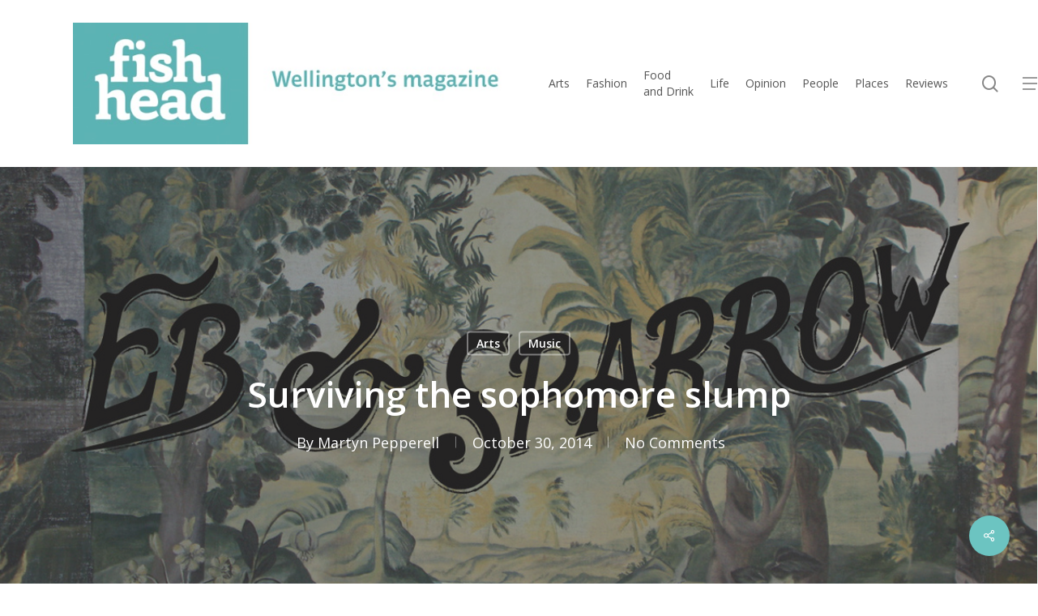

--- FILE ---
content_type: text/html; charset=UTF-8
request_url: https://fishheadmagarchive.nz/2014/10/surviving-the-sophomore-slump/
body_size: 24233
content:
<!doctype html>
<html lang="en-NZ" class="no-js">
<head><meta charset="UTF-8"><script>if(navigator.userAgent.match(/MSIE|Internet Explorer/i)||navigator.userAgent.match(/Trident\/7\..*?rv:11/i)){var href=document.location.href;if(!href.match(/[?&]nowprocket/)){if(href.indexOf("?")==-1){if(href.indexOf("#")==-1){document.location.href=href+"?nowprocket=1"}else{document.location.href=href.replace("#","?nowprocket=1#")}}else{if(href.indexOf("#")==-1){document.location.href=href+"&nowprocket=1"}else{document.location.href=href.replace("#","&nowprocket=1#")}}}}</script><script>class RocketLazyLoadScripts{constructor(){this.v="1.2.5.1",this.triggerEvents=["keydown","mousedown","mousemove","touchmove","touchstart","touchend","wheel"],this.userEventHandler=this._triggerListener.bind(this),this.touchStartHandler=this._onTouchStart.bind(this),this.touchMoveHandler=this._onTouchMove.bind(this),this.touchEndHandler=this._onTouchEnd.bind(this),this.clickHandler=this._onClick.bind(this),this.interceptedClicks=[],this.interceptedClickListeners=[],this._interceptClickListeners(this),window.addEventListener("pageshow",e=>{this.persisted=e.persisted,this.everythingLoaded&&this._triggerLastFunctions()}),document.addEventListener("DOMContentLoaded",()=>{this._preconnect3rdParties()}),this.delayedScripts={normal:[],async:[],defer:[]},this.trash=[],this.allJQueries=[]}_addUserInteractionListener(e){if(document.hidden){e._triggerListener();return}this.triggerEvents.forEach(t=>window.addEventListener(t,e.userEventHandler,{passive:!0})),window.addEventListener("touchstart",e.touchStartHandler,{passive:!0}),window.addEventListener("mousedown",e.touchStartHandler),document.addEventListener("visibilitychange",e.userEventHandler)}_removeUserInteractionListener(){this.triggerEvents.forEach(e=>window.removeEventListener(e,this.userEventHandler,{passive:!0})),document.removeEventListener("visibilitychange",this.userEventHandler)}_onTouchStart(e){"HTML"!==e.target.tagName&&(window.addEventListener("touchend",this.touchEndHandler),window.addEventListener("mouseup",this.touchEndHandler),window.addEventListener("touchmove",this.touchMoveHandler,{passive:!0}),window.addEventListener("mousemove",this.touchMoveHandler),e.target.addEventListener("click",this.clickHandler),this._disableOtherEventListeners(e.target,!0),this._renameDOMAttribute(e.target,"onclick","rocket-onclick"),this._pendingClickStarted())}_onTouchMove(e){window.removeEventListener("touchend",this.touchEndHandler),window.removeEventListener("mouseup",this.touchEndHandler),window.removeEventListener("touchmove",this.touchMoveHandler,{passive:!0}),window.removeEventListener("mousemove",this.touchMoveHandler),e.target.removeEventListener("click",this.clickHandler),this._disableOtherEventListeners(e.target,!1),this._renameDOMAttribute(e.target,"rocket-onclick","onclick"),this._pendingClickFinished()}_onTouchEnd(){window.removeEventListener("touchend",this.touchEndHandler),window.removeEventListener("mouseup",this.touchEndHandler),window.removeEventListener("touchmove",this.touchMoveHandler,{passive:!0}),window.removeEventListener("mousemove",this.touchMoveHandler)}_onClick(e){e.target.removeEventListener("click",this.clickHandler),this._disableOtherEventListeners(e.target,!1),this._renameDOMAttribute(e.target,"rocket-onclick","onclick"),this.interceptedClicks.push(e),e.preventDefault(),e.stopPropagation(),e.stopImmediatePropagation(),this._pendingClickFinished()}_replayClicks(){window.removeEventListener("touchstart",this.touchStartHandler,{passive:!0}),window.removeEventListener("mousedown",this.touchStartHandler),this.interceptedClicks.forEach(e=>{e.target.dispatchEvent(new MouseEvent("click",{view:e.view,bubbles:!0,cancelable:!0}))})}_interceptClickListeners(e){EventTarget.prototype.addEventListenerBase=EventTarget.prototype.addEventListener,EventTarget.prototype.addEventListener=function(t,i,r){"click"!==t||e.windowLoaded||i===e.clickHandler||e.interceptedClickListeners.push({target:this,func:i,options:r}),(this||window).addEventListenerBase(t,i,r)}}_disableOtherEventListeners(e,t){this.interceptedClickListeners.forEach(i=>{i.target===e&&(t?e.removeEventListener("click",i.func,i.options):e.addEventListener("click",i.func,i.options))}),e.parentNode!==document.documentElement&&this._disableOtherEventListeners(e.parentNode,t)}_waitForPendingClicks(){return new Promise(e=>{this._isClickPending?this._pendingClickFinished=e:e()})}_pendingClickStarted(){this._isClickPending=!0}_pendingClickFinished(){this._isClickPending=!1}_renameDOMAttribute(e,t,i){e.hasAttribute&&e.hasAttribute(t)&&(event.target.setAttribute(i,event.target.getAttribute(t)),event.target.removeAttribute(t))}_triggerListener(){this._removeUserInteractionListener(this),"loading"===document.readyState?document.addEventListener("DOMContentLoaded",this._loadEverythingNow.bind(this)):this._loadEverythingNow()}_preconnect3rdParties(){let e=[];document.querySelectorAll("script[type=rocketlazyloadscript][data-rocket-src]").forEach(t=>{let i=t.getAttribute("data-rocket-src");if(i&&0!==i.indexOf("data:")){0===i.indexOf("//")&&(i=location.protocol+i);try{let r=new URL(i).origin;r!==location.origin&&e.push({src:r,crossOrigin:t.crossOrigin||"module"===t.getAttribute("data-rocket-type")})}catch(n){}}}),e=[...new Map(e.map(e=>[JSON.stringify(e),e])).values()],this._batchInjectResourceHints(e,"preconnect")}async _loadEverythingNow(){this.lastBreath=Date.now(),this._delayEventListeners(this),this._delayJQueryReady(this),this._handleDocumentWrite(),this._registerAllDelayedScripts(),this._preloadAllScripts(),await this._loadScriptsFromList(this.delayedScripts.normal),await this._loadScriptsFromList(this.delayedScripts.defer),await this._loadScriptsFromList(this.delayedScripts.async);try{await this._triggerDOMContentLoaded(),await this._pendingWebpackRequests(this),await this._triggerWindowLoad()}catch(e){console.error(e)}window.dispatchEvent(new Event("rocket-allScriptsLoaded")),this.everythingLoaded=!0,this._waitForPendingClicks().then(()=>{this._replayClicks()}),this._emptyTrash()}_registerAllDelayedScripts(){document.querySelectorAll("script[type=rocketlazyloadscript]").forEach(e=>{e.hasAttribute("data-rocket-src")?e.hasAttribute("async")&&!1!==e.async?this.delayedScripts.async.push(e):e.hasAttribute("defer")&&!1!==e.defer||"module"===e.getAttribute("data-rocket-type")?this.delayedScripts.defer.push(e):this.delayedScripts.normal.push(e):this.delayedScripts.normal.push(e)})}async _transformScript(e){if(await this._littleBreath(),!0===e.noModule&&"noModule"in HTMLScriptElement.prototype){e.setAttribute("data-rocket-status","skipped");return}return new Promise(t=>{let i;function r(){(i||e).setAttribute("data-rocket-status","executed"),t()}try{if(navigator.userAgent.indexOf("Firefox/")>0||""===navigator.vendor)i=document.createElement("script"),[...e.attributes].forEach(e=>{let t=e.nodeName;"type"!==t&&("data-rocket-type"===t&&(t="type"),"data-rocket-src"===t&&(t="src"),i.setAttribute(t,e.nodeValue))}),e.text&&(i.text=e.text),i.hasAttribute("src")?(i.addEventListener("load",r),i.addEventListener("error",function(){i.setAttribute("data-rocket-status","failed"),t()}),setTimeout(()=>{i.isConnected||t()},1)):(i.text=e.text,r()),e.parentNode.replaceChild(i,e);else{let n=e.getAttribute("data-rocket-type"),s=e.getAttribute("data-rocket-src");n?(e.type=n,e.removeAttribute("data-rocket-type")):e.removeAttribute("type"),e.addEventListener("load",r),e.addEventListener("error",function(){e.setAttribute("data-rocket-status","failed"),t()}),s?(e.removeAttribute("data-rocket-src"),e.src=s):e.src="data:text/javascript;base64,"+window.btoa(unescape(encodeURIComponent(e.text)))}}catch(a){e.setAttribute("data-rocket-status","failed"),t()}})}async _loadScriptsFromList(e){let t=e.shift();return t&&t.isConnected?(await this._transformScript(t),this._loadScriptsFromList(e)):Promise.resolve()}_preloadAllScripts(){this._batchInjectResourceHints([...this.delayedScripts.normal,...this.delayedScripts.defer,...this.delayedScripts.async],"preload")}_batchInjectResourceHints(e,t){var i=document.createDocumentFragment();e.forEach(e=>{let r=e.getAttribute&&e.getAttribute("data-rocket-src")||e.src;if(r){let n=document.createElement("link");n.href=r,n.rel=t,"preconnect"!==t&&(n.as="script"),e.getAttribute&&"module"===e.getAttribute("data-rocket-type")&&(n.crossOrigin=!0),e.crossOrigin&&(n.crossOrigin=e.crossOrigin),e.integrity&&(n.integrity=e.integrity),i.appendChild(n),this.trash.push(n)}}),document.head.appendChild(i)}_delayEventListeners(e){let t={};function i(i,r){return t[r].eventsToRewrite.indexOf(i)>=0&&!e.everythingLoaded?"rocket-"+i:i}function r(e,r){var n;!t[n=e]&&(t[n]={originalFunctions:{add:n.addEventListener,remove:n.removeEventListener},eventsToRewrite:[]},n.addEventListener=function(){arguments[0]=i(arguments[0],n),t[n].originalFunctions.add.apply(n,arguments)},n.removeEventListener=function(){arguments[0]=i(arguments[0],n),t[n].originalFunctions.remove.apply(n,arguments)}),t[e].eventsToRewrite.push(r)}function n(t,i){let r=t[i];t[i]=null,Object.defineProperty(t,i,{get:()=>r||function(){},set(n){e.everythingLoaded?r=n:t["rocket"+i]=r=n}})}r(document,"DOMContentLoaded"),r(window,"DOMContentLoaded"),r(window,"load"),r(window,"pageshow"),r(document,"readystatechange"),n(document,"onreadystatechange"),n(window,"onload"),n(window,"onpageshow")}_delayJQueryReady(e){let t;function i(t){return e.everythingLoaded?t:t.split(" ").map(e=>"load"===e||0===e.indexOf("load.")?"rocket-jquery-load":e).join(" ")}function r(r){if(r&&r.fn&&!e.allJQueries.includes(r)){r.fn.ready=r.fn.init.prototype.ready=function(t){return e.domReadyFired?t.bind(document)(r):document.addEventListener("rocket-DOMContentLoaded",()=>t.bind(document)(r)),r([])};let n=r.fn.on;r.fn.on=r.fn.init.prototype.on=function(){return this[0]===window&&("string"==typeof arguments[0]||arguments[0]instanceof String?arguments[0]=i(arguments[0]):"object"==typeof arguments[0]&&Object.keys(arguments[0]).forEach(e=>{let t=arguments[0][e];delete arguments[0][e],arguments[0][i(e)]=t})),n.apply(this,arguments),this},e.allJQueries.push(r)}t=r}r(window.jQuery),Object.defineProperty(window,"jQuery",{get:()=>t,set(e){r(e)}})}async _pendingWebpackRequests(e){let t=document.querySelector("script[data-webpack]");async function i(){return new Promise(e=>{t.addEventListener("load",e),t.addEventListener("error",e)})}t&&(await i(),await e._requestAnimFrame(),await e._pendingWebpackRequests(e))}async _triggerDOMContentLoaded(){this.domReadyFired=!0,await this._littleBreath(),document.dispatchEvent(new Event("rocket-readystatechange")),await this._littleBreath(),document.rocketonreadystatechange&&document.rocketonreadystatechange(),await this._littleBreath(),document.dispatchEvent(new Event("rocket-DOMContentLoaded")),await this._littleBreath(),window.dispatchEvent(new Event("rocket-DOMContentLoaded"))}async _triggerWindowLoad(){await this._littleBreath(),document.dispatchEvent(new Event("rocket-readystatechange")),await this._littleBreath(),document.rocketonreadystatechange&&document.rocketonreadystatechange(),await this._littleBreath(),window.dispatchEvent(new Event("rocket-load")),await this._littleBreath(),window.rocketonload&&window.rocketonload(),await this._littleBreath(),this.allJQueries.forEach(e=>e(window).trigger("rocket-jquery-load")),await this._littleBreath();let e=new Event("rocket-pageshow");e.persisted=this.persisted,window.dispatchEvent(e),await this._littleBreath(),window.rocketonpageshow&&window.rocketonpageshow({persisted:this.persisted}),this.windowLoaded=!0}_triggerLastFunctions(){document.onreadystatechange&&document.onreadystatechange(),window.onload&&window.onload(),window.onpageshow&&window.onpageshow({persisted:this.persisted})}_handleDocumentWrite(){let e=new Map;document.write=document.writeln=function(t){let i=document.currentScript;i||console.error("WPRocket unable to document.write this: "+t);let r=document.createRange(),n=i.parentElement,s=e.get(i);void 0===s&&(s=i.nextSibling,e.set(i,s));let a=document.createDocumentFragment();r.setStart(a,0),a.appendChild(r.createContextualFragment(t)),n.insertBefore(a,s)}}async _littleBreath(){Date.now()-this.lastBreath>45&&(await this._requestAnimFrame(),this.lastBreath=Date.now())}async _requestAnimFrame(){return document.hidden?new Promise(e=>setTimeout(e)):new Promise(e=>requestAnimationFrame(e))}_emptyTrash(){this.trash.forEach(e=>e.remove())}static run(){let e=new RocketLazyLoadScripts;e._addUserInteractionListener(e)}}RocketLazyLoadScripts.run();</script>
	
	<meta name="viewport" content="width=device-width, initial-scale=1, maximum-scale=5" /><meta name='robots' content='index, follow, max-image-preview:large, max-snippet:-1, max-video-preview:-1' />

	<!-- This site is optimized with the Yoast SEO plugin v26.5 - https://yoast.com/wordpress/plugins/seo/ -->
	<title>Surviving the sophomore slump - FishHead</title>
	<link rel="canonical" href="https://fishheadmagarchive.nz/2014/10/surviving-the-sophomore-slump/" />
	<meta property="og:locale" content="en_US" />
	<meta property="og:type" content="article" />
	<meta property="og:title" content="Surviving the sophomore slump - FishHead" />
	<meta property="og:description" content="Elec­tric Wire Hustle Love Can Prevail&nbsp; (Okayplayer/Somethinksounds) &nbsp; &nbsp;With their self-titled 2009 debut, Wel­ling­ton trio Elec­tric Wire Hustle paid homage to the rich tra­di­tions of Afric­an-Amer­ic­an soul, jazz, hip-hop and..." />
	<meta property="og:url" content="https://fishheadmagarchive.nz/2014/10/surviving-the-sophomore-slump/" />
	<meta property="og:site_name" content="FishHead" />
	<meta property="article:published_time" content="2014-10-29T21:41:39+00:00" />
	<meta property="article:modified_time" content="2015-05-04T22:46:40+00:00" />
	<meta property="og:image" content="https://fishheadmagarchive.nz/wp-content/uploads/2015/05/Eb-Sparrow.jpg" />
	<meta property="og:image:width" content="1200" />
	<meta property="og:image:height" content="1200" />
	<meta property="og:image:type" content="image/jpeg" />
	<meta name="author" content="Martyn Pepperell" />
	<meta name="twitter:card" content="summary_large_image" />
	<meta name="twitter:label1" content="Written by" />
	<meta name="twitter:data1" content="Martyn Pepperell" />
	<meta name="twitter:label2" content="Est. reading time" />
	<meta name="twitter:data2" content="2 minutes" />
	<script type="application/ld+json" class="yoast-schema-graph">{"@context":"https://schema.org","@graph":[{"@type":"Article","@id":"https://fishheadmagarchive.nz/2014/10/surviving-the-sophomore-slump/#article","isPartOf":{"@id":"https://fishheadmagarchive.nz/2014/10/surviving-the-sophomore-slump/"},"author":{"name":"Martyn Pepperell","@id":"https://fishheadmagarchive.nz/#/schema/person/31425bef0dec37442217d51fde8abb4e"},"headline":"Surviving the sophomore slump","datePublished":"2014-10-29T21:41:39+00:00","dateModified":"2015-05-04T22:46:40+00:00","mainEntityOfPage":{"@id":"https://fishheadmagarchive.nz/2014/10/surviving-the-sophomore-slump/"},"wordCount":497,"commentCount":0,"publisher":{"@id":"https://fishheadmagarchive.nz/#organization"},"image":{"@id":"https://fishheadmagarchive.nz/2014/10/surviving-the-sophomore-slump/#primaryimage"},"thumbnailUrl":"https://fishheadmagarchive.nz/wp-content/uploads/2015/05/Eb-Sparrow.jpg","articleSection":["Arts","Music"],"inLanguage":"en-NZ","potentialAction":[{"@type":"CommentAction","name":"Comment","target":["https://fishheadmagarchive.nz/2014/10/surviving-the-sophomore-slump/#respond"]}]},{"@type":"WebPage","@id":"https://fishheadmagarchive.nz/2014/10/surviving-the-sophomore-slump/","url":"https://fishheadmagarchive.nz/2014/10/surviving-the-sophomore-slump/","name":"Surviving the sophomore slump - FishHead","isPartOf":{"@id":"https://fishheadmagarchive.nz/#website"},"primaryImageOfPage":{"@id":"https://fishheadmagarchive.nz/2014/10/surviving-the-sophomore-slump/#primaryimage"},"image":{"@id":"https://fishheadmagarchive.nz/2014/10/surviving-the-sophomore-slump/#primaryimage"},"thumbnailUrl":"https://fishheadmagarchive.nz/wp-content/uploads/2015/05/Eb-Sparrow.jpg","datePublished":"2014-10-29T21:41:39+00:00","dateModified":"2015-05-04T22:46:40+00:00","breadcrumb":{"@id":"https://fishheadmagarchive.nz/2014/10/surviving-the-sophomore-slump/#breadcrumb"},"inLanguage":"en-NZ","potentialAction":[{"@type":"ReadAction","target":["https://fishheadmagarchive.nz/2014/10/surviving-the-sophomore-slump/"]}]},{"@type":"ImageObject","inLanguage":"en-NZ","@id":"https://fishheadmagarchive.nz/2014/10/surviving-the-sophomore-slump/#primaryimage","url":"https://fishheadmagarchive.nz/wp-content/uploads/2015/05/Eb-Sparrow.jpg","contentUrl":"https://fishheadmagarchive.nz/wp-content/uploads/2015/05/Eb-Sparrow.jpg","width":1200,"height":1200},{"@type":"BreadcrumbList","@id":"https://fishheadmagarchive.nz/2014/10/surviving-the-sophomore-slump/#breadcrumb","itemListElement":[{"@type":"ListItem","position":1,"name":"Home","item":"https://fishheadmagarchive.nz/"},{"@type":"ListItem","position":2,"name":"Surviving the sophomore slump"}]},{"@type":"WebSite","@id":"https://fishheadmagarchive.nz/#website","url":"https://fishheadmagarchive.nz/","name":"FishHead Magazine","description":"Wellington’s Magazine","publisher":{"@id":"https://fishheadmagarchive.nz/#organization"},"potentialAction":[{"@type":"SearchAction","target":{"@type":"EntryPoint","urlTemplate":"https://fishheadmagarchive.nz/?s={search_term_string}"},"query-input":{"@type":"PropertyValueSpecification","valueRequired":true,"valueName":"search_term_string"}}],"inLanguage":"en-NZ"},{"@type":"Organization","@id":"https://fishheadmagarchive.nz/#organization","name":"FishHead Magazine","url":"https://fishheadmagarchive.nz/","logo":{"@type":"ImageObject","inLanguage":"en-NZ","@id":"https://fishheadmagarchive.nz/#/schema/logo/image/","url":"https://fishheadmagarchive.nz/wp-content/uploads/2015/04/FH_LogoNeg_RGB_NoStrapline.jpg","contentUrl":"https://fishheadmagarchive.nz/wp-content/uploads/2015/04/FH_LogoNeg_RGB_NoStrapline.jpg","width":308,"height":220,"caption":"FishHead Magazine"},"image":{"@id":"https://fishheadmagarchive.nz/#/schema/logo/image/"}},{"@type":"Person","@id":"https://fishheadmagarchive.nz/#/schema/person/31425bef0dec37442217d51fde8abb4e","name":"Martyn Pepperell","image":{"@type":"ImageObject","inLanguage":"en-NZ","@id":"https://fishheadmagarchive.nz/#/schema/person/image/","url":"http://danslevin.com/fishhead/wp-content/uploads/2015/05/Martyn-Pepperell_avatar_1432247558-96x96.jpg","contentUrl":"http://danslevin.com/fishhead/wp-content/uploads/2015/05/Martyn-Pepperell_avatar_1432247558-96x96.jpg","caption":"Martyn Pepperell"},"url":"https://fishheadmagarchive.nz/author/martyn/"}]}</script>
	<!-- / Yoast SEO plugin. -->


<link rel='dns-prefetch' href='//www.googletagmanager.com' />
<link rel='dns-prefetch' href='//fonts.googleapis.com' />
<link rel="alternate" type="application/rss+xml" title="FishHead &raquo; Feed" href="https://fishheadmagarchive.nz/feed/" />
<link rel="alternate" type="application/rss+xml" title="FishHead &raquo; Comments Feed" href="https://fishheadmagarchive.nz/comments/feed/" />
<link rel="alternate" type="application/rss+xml" title="FishHead &raquo; Surviving the sophomore slump Comments Feed" href="https://fishheadmagarchive.nz/2014/10/surviving-the-sophomore-slump/feed/" />
<link rel="alternate" title="oEmbed (JSON)" type="application/json+oembed" href="https://fishheadmagarchive.nz/wp-json/oembed/1.0/embed?url=https%3A%2F%2Ffishheadmagarchive.nz%2F2014%2F10%2Fsurviving-the-sophomore-slump%2F" />
<link rel="alternate" title="oEmbed (XML)" type="text/xml+oembed" href="https://fishheadmagarchive.nz/wp-json/oembed/1.0/embed?url=https%3A%2F%2Ffishheadmagarchive.nz%2F2014%2F10%2Fsurviving-the-sophomore-slump%2F&#038;format=xml" />
<style id='wp-img-auto-sizes-contain-inline-css' type='text/css'>
img:is([sizes=auto i],[sizes^="auto," i]){contain-intrinsic-size:3000px 1500px}
/*# sourceURL=wp-img-auto-sizes-contain-inline-css */
</style>
<style id='wp-emoji-styles-inline-css' type='text/css'>

	img.wp-smiley, img.emoji {
		display: inline !important;
		border: none !important;
		box-shadow: none !important;
		height: 1em !important;
		width: 1em !important;
		margin: 0 0.07em !important;
		vertical-align: -0.1em !important;
		background: none !important;
		padding: 0 !important;
	}
/*# sourceURL=wp-emoji-styles-inline-css */
</style>
<style id='wp-block-library-inline-css' type='text/css'>
:root{--wp-block-synced-color:#7a00df;--wp-block-synced-color--rgb:122,0,223;--wp-bound-block-color:var(--wp-block-synced-color);--wp-editor-canvas-background:#ddd;--wp-admin-theme-color:#007cba;--wp-admin-theme-color--rgb:0,124,186;--wp-admin-theme-color-darker-10:#006ba1;--wp-admin-theme-color-darker-10--rgb:0,107,160.5;--wp-admin-theme-color-darker-20:#005a87;--wp-admin-theme-color-darker-20--rgb:0,90,135;--wp-admin-border-width-focus:2px}@media (min-resolution:192dpi){:root{--wp-admin-border-width-focus:1.5px}}.wp-element-button{cursor:pointer}:root .has-very-light-gray-background-color{background-color:#eee}:root .has-very-dark-gray-background-color{background-color:#313131}:root .has-very-light-gray-color{color:#eee}:root .has-very-dark-gray-color{color:#313131}:root .has-vivid-green-cyan-to-vivid-cyan-blue-gradient-background{background:linear-gradient(135deg,#00d084,#0693e3)}:root .has-purple-crush-gradient-background{background:linear-gradient(135deg,#34e2e4,#4721fb 50%,#ab1dfe)}:root .has-hazy-dawn-gradient-background{background:linear-gradient(135deg,#faaca8,#dad0ec)}:root .has-subdued-olive-gradient-background{background:linear-gradient(135deg,#fafae1,#67a671)}:root .has-atomic-cream-gradient-background{background:linear-gradient(135deg,#fdd79a,#004a59)}:root .has-nightshade-gradient-background{background:linear-gradient(135deg,#330968,#31cdcf)}:root .has-midnight-gradient-background{background:linear-gradient(135deg,#020381,#2874fc)}:root{--wp--preset--font-size--normal:16px;--wp--preset--font-size--huge:42px}.has-regular-font-size{font-size:1em}.has-larger-font-size{font-size:2.625em}.has-normal-font-size{font-size:var(--wp--preset--font-size--normal)}.has-huge-font-size{font-size:var(--wp--preset--font-size--huge)}.has-text-align-center{text-align:center}.has-text-align-left{text-align:left}.has-text-align-right{text-align:right}.has-fit-text{white-space:nowrap!important}#end-resizable-editor-section{display:none}.aligncenter{clear:both}.items-justified-left{justify-content:flex-start}.items-justified-center{justify-content:center}.items-justified-right{justify-content:flex-end}.items-justified-space-between{justify-content:space-between}.screen-reader-text{border:0;clip-path:inset(50%);height:1px;margin:-1px;overflow:hidden;padding:0;position:absolute;width:1px;word-wrap:normal!important}.screen-reader-text:focus{background-color:#ddd;clip-path:none;color:#444;display:block;font-size:1em;height:auto;left:5px;line-height:normal;padding:15px 23px 14px;text-decoration:none;top:5px;width:auto;z-index:100000}html :where(.has-border-color){border-style:solid}html :where([style*=border-top-color]){border-top-style:solid}html :where([style*=border-right-color]){border-right-style:solid}html :where([style*=border-bottom-color]){border-bottom-style:solid}html :where([style*=border-left-color]){border-left-style:solid}html :where([style*=border-width]){border-style:solid}html :where([style*=border-top-width]){border-top-style:solid}html :where([style*=border-right-width]){border-right-style:solid}html :where([style*=border-bottom-width]){border-bottom-style:solid}html :where([style*=border-left-width]){border-left-style:solid}html :where(img[class*=wp-image-]){height:auto;max-width:100%}:where(figure){margin:0 0 1em}html :where(.is-position-sticky){--wp-admin--admin-bar--position-offset:var(--wp-admin--admin-bar--height,0px)}@media screen and (max-width:600px){html :where(.is-position-sticky){--wp-admin--admin-bar--position-offset:0px}}

/*# sourceURL=wp-block-library-inline-css */
</style><style id='global-styles-inline-css' type='text/css'>
:root{--wp--preset--aspect-ratio--square: 1;--wp--preset--aspect-ratio--4-3: 4/3;--wp--preset--aspect-ratio--3-4: 3/4;--wp--preset--aspect-ratio--3-2: 3/2;--wp--preset--aspect-ratio--2-3: 2/3;--wp--preset--aspect-ratio--16-9: 16/9;--wp--preset--aspect-ratio--9-16: 9/16;--wp--preset--color--black: #000000;--wp--preset--color--cyan-bluish-gray: #abb8c3;--wp--preset--color--white: #ffffff;--wp--preset--color--pale-pink: #f78da7;--wp--preset--color--vivid-red: #cf2e2e;--wp--preset--color--luminous-vivid-orange: #ff6900;--wp--preset--color--luminous-vivid-amber: #fcb900;--wp--preset--color--light-green-cyan: #7bdcb5;--wp--preset--color--vivid-green-cyan: #00d084;--wp--preset--color--pale-cyan-blue: #8ed1fc;--wp--preset--color--vivid-cyan-blue: #0693e3;--wp--preset--color--vivid-purple: #9b51e0;--wp--preset--gradient--vivid-cyan-blue-to-vivid-purple: linear-gradient(135deg,rgb(6,147,227) 0%,rgb(155,81,224) 100%);--wp--preset--gradient--light-green-cyan-to-vivid-green-cyan: linear-gradient(135deg,rgb(122,220,180) 0%,rgb(0,208,130) 100%);--wp--preset--gradient--luminous-vivid-amber-to-luminous-vivid-orange: linear-gradient(135deg,rgb(252,185,0) 0%,rgb(255,105,0) 100%);--wp--preset--gradient--luminous-vivid-orange-to-vivid-red: linear-gradient(135deg,rgb(255,105,0) 0%,rgb(207,46,46) 100%);--wp--preset--gradient--very-light-gray-to-cyan-bluish-gray: linear-gradient(135deg,rgb(238,238,238) 0%,rgb(169,184,195) 100%);--wp--preset--gradient--cool-to-warm-spectrum: linear-gradient(135deg,rgb(74,234,220) 0%,rgb(151,120,209) 20%,rgb(207,42,186) 40%,rgb(238,44,130) 60%,rgb(251,105,98) 80%,rgb(254,248,76) 100%);--wp--preset--gradient--blush-light-purple: linear-gradient(135deg,rgb(255,206,236) 0%,rgb(152,150,240) 100%);--wp--preset--gradient--blush-bordeaux: linear-gradient(135deg,rgb(254,205,165) 0%,rgb(254,45,45) 50%,rgb(107,0,62) 100%);--wp--preset--gradient--luminous-dusk: linear-gradient(135deg,rgb(255,203,112) 0%,rgb(199,81,192) 50%,rgb(65,88,208) 100%);--wp--preset--gradient--pale-ocean: linear-gradient(135deg,rgb(255,245,203) 0%,rgb(182,227,212) 50%,rgb(51,167,181) 100%);--wp--preset--gradient--electric-grass: linear-gradient(135deg,rgb(202,248,128) 0%,rgb(113,206,126) 100%);--wp--preset--gradient--midnight: linear-gradient(135deg,rgb(2,3,129) 0%,rgb(40,116,252) 100%);--wp--preset--font-size--small: 13px;--wp--preset--font-size--medium: 20px;--wp--preset--font-size--large: 36px;--wp--preset--font-size--x-large: 42px;--wp--preset--spacing--20: 0.44rem;--wp--preset--spacing--30: 0.67rem;--wp--preset--spacing--40: 1rem;--wp--preset--spacing--50: 1.5rem;--wp--preset--spacing--60: 2.25rem;--wp--preset--spacing--70: 3.38rem;--wp--preset--spacing--80: 5.06rem;--wp--preset--shadow--natural: 6px 6px 9px rgba(0, 0, 0, 0.2);--wp--preset--shadow--deep: 12px 12px 50px rgba(0, 0, 0, 0.4);--wp--preset--shadow--sharp: 6px 6px 0px rgba(0, 0, 0, 0.2);--wp--preset--shadow--outlined: 6px 6px 0px -3px rgb(255, 255, 255), 6px 6px rgb(0, 0, 0);--wp--preset--shadow--crisp: 6px 6px 0px rgb(0, 0, 0);}:root { --wp--style--global--content-size: 1300px;--wp--style--global--wide-size: 1300px; }:where(body) { margin: 0; }.wp-site-blocks > .alignleft { float: left; margin-right: 2em; }.wp-site-blocks > .alignright { float: right; margin-left: 2em; }.wp-site-blocks > .aligncenter { justify-content: center; margin-left: auto; margin-right: auto; }:where(.is-layout-flex){gap: 0.5em;}:where(.is-layout-grid){gap: 0.5em;}.is-layout-flow > .alignleft{float: left;margin-inline-start: 0;margin-inline-end: 2em;}.is-layout-flow > .alignright{float: right;margin-inline-start: 2em;margin-inline-end: 0;}.is-layout-flow > .aligncenter{margin-left: auto !important;margin-right: auto !important;}.is-layout-constrained > .alignleft{float: left;margin-inline-start: 0;margin-inline-end: 2em;}.is-layout-constrained > .alignright{float: right;margin-inline-start: 2em;margin-inline-end: 0;}.is-layout-constrained > .aligncenter{margin-left: auto !important;margin-right: auto !important;}.is-layout-constrained > :where(:not(.alignleft):not(.alignright):not(.alignfull)){max-width: var(--wp--style--global--content-size);margin-left: auto !important;margin-right: auto !important;}.is-layout-constrained > .alignwide{max-width: var(--wp--style--global--wide-size);}body .is-layout-flex{display: flex;}.is-layout-flex{flex-wrap: wrap;align-items: center;}.is-layout-flex > :is(*, div){margin: 0;}body .is-layout-grid{display: grid;}.is-layout-grid > :is(*, div){margin: 0;}body{padding-top: 0px;padding-right: 0px;padding-bottom: 0px;padding-left: 0px;}:root :where(.wp-element-button, .wp-block-button__link){background-color: #32373c;border-width: 0;color: #fff;font-family: inherit;font-size: inherit;font-style: inherit;font-weight: inherit;letter-spacing: inherit;line-height: inherit;padding-top: calc(0.667em + 2px);padding-right: calc(1.333em + 2px);padding-bottom: calc(0.667em + 2px);padding-left: calc(1.333em + 2px);text-decoration: none;text-transform: inherit;}.has-black-color{color: var(--wp--preset--color--black) !important;}.has-cyan-bluish-gray-color{color: var(--wp--preset--color--cyan-bluish-gray) !important;}.has-white-color{color: var(--wp--preset--color--white) !important;}.has-pale-pink-color{color: var(--wp--preset--color--pale-pink) !important;}.has-vivid-red-color{color: var(--wp--preset--color--vivid-red) !important;}.has-luminous-vivid-orange-color{color: var(--wp--preset--color--luminous-vivid-orange) !important;}.has-luminous-vivid-amber-color{color: var(--wp--preset--color--luminous-vivid-amber) !important;}.has-light-green-cyan-color{color: var(--wp--preset--color--light-green-cyan) !important;}.has-vivid-green-cyan-color{color: var(--wp--preset--color--vivid-green-cyan) !important;}.has-pale-cyan-blue-color{color: var(--wp--preset--color--pale-cyan-blue) !important;}.has-vivid-cyan-blue-color{color: var(--wp--preset--color--vivid-cyan-blue) !important;}.has-vivid-purple-color{color: var(--wp--preset--color--vivid-purple) !important;}.has-black-background-color{background-color: var(--wp--preset--color--black) !important;}.has-cyan-bluish-gray-background-color{background-color: var(--wp--preset--color--cyan-bluish-gray) !important;}.has-white-background-color{background-color: var(--wp--preset--color--white) !important;}.has-pale-pink-background-color{background-color: var(--wp--preset--color--pale-pink) !important;}.has-vivid-red-background-color{background-color: var(--wp--preset--color--vivid-red) !important;}.has-luminous-vivid-orange-background-color{background-color: var(--wp--preset--color--luminous-vivid-orange) !important;}.has-luminous-vivid-amber-background-color{background-color: var(--wp--preset--color--luminous-vivid-amber) !important;}.has-light-green-cyan-background-color{background-color: var(--wp--preset--color--light-green-cyan) !important;}.has-vivid-green-cyan-background-color{background-color: var(--wp--preset--color--vivid-green-cyan) !important;}.has-pale-cyan-blue-background-color{background-color: var(--wp--preset--color--pale-cyan-blue) !important;}.has-vivid-cyan-blue-background-color{background-color: var(--wp--preset--color--vivid-cyan-blue) !important;}.has-vivid-purple-background-color{background-color: var(--wp--preset--color--vivid-purple) !important;}.has-black-border-color{border-color: var(--wp--preset--color--black) !important;}.has-cyan-bluish-gray-border-color{border-color: var(--wp--preset--color--cyan-bluish-gray) !important;}.has-white-border-color{border-color: var(--wp--preset--color--white) !important;}.has-pale-pink-border-color{border-color: var(--wp--preset--color--pale-pink) !important;}.has-vivid-red-border-color{border-color: var(--wp--preset--color--vivid-red) !important;}.has-luminous-vivid-orange-border-color{border-color: var(--wp--preset--color--luminous-vivid-orange) !important;}.has-luminous-vivid-amber-border-color{border-color: var(--wp--preset--color--luminous-vivid-amber) !important;}.has-light-green-cyan-border-color{border-color: var(--wp--preset--color--light-green-cyan) !important;}.has-vivid-green-cyan-border-color{border-color: var(--wp--preset--color--vivid-green-cyan) !important;}.has-pale-cyan-blue-border-color{border-color: var(--wp--preset--color--pale-cyan-blue) !important;}.has-vivid-cyan-blue-border-color{border-color: var(--wp--preset--color--vivid-cyan-blue) !important;}.has-vivid-purple-border-color{border-color: var(--wp--preset--color--vivid-purple) !important;}.has-vivid-cyan-blue-to-vivid-purple-gradient-background{background: var(--wp--preset--gradient--vivid-cyan-blue-to-vivid-purple) !important;}.has-light-green-cyan-to-vivid-green-cyan-gradient-background{background: var(--wp--preset--gradient--light-green-cyan-to-vivid-green-cyan) !important;}.has-luminous-vivid-amber-to-luminous-vivid-orange-gradient-background{background: var(--wp--preset--gradient--luminous-vivid-amber-to-luminous-vivid-orange) !important;}.has-luminous-vivid-orange-to-vivid-red-gradient-background{background: var(--wp--preset--gradient--luminous-vivid-orange-to-vivid-red) !important;}.has-very-light-gray-to-cyan-bluish-gray-gradient-background{background: var(--wp--preset--gradient--very-light-gray-to-cyan-bluish-gray) !important;}.has-cool-to-warm-spectrum-gradient-background{background: var(--wp--preset--gradient--cool-to-warm-spectrum) !important;}.has-blush-light-purple-gradient-background{background: var(--wp--preset--gradient--blush-light-purple) !important;}.has-blush-bordeaux-gradient-background{background: var(--wp--preset--gradient--blush-bordeaux) !important;}.has-luminous-dusk-gradient-background{background: var(--wp--preset--gradient--luminous-dusk) !important;}.has-pale-ocean-gradient-background{background: var(--wp--preset--gradient--pale-ocean) !important;}.has-electric-grass-gradient-background{background: var(--wp--preset--gradient--electric-grass) !important;}.has-midnight-gradient-background{background: var(--wp--preset--gradient--midnight) !important;}.has-small-font-size{font-size: var(--wp--preset--font-size--small) !important;}.has-medium-font-size{font-size: var(--wp--preset--font-size--medium) !important;}.has-large-font-size{font-size: var(--wp--preset--font-size--large) !important;}.has-x-large-font-size{font-size: var(--wp--preset--font-size--x-large) !important;}
/*# sourceURL=global-styles-inline-css */
</style>

<link data-minify="1" rel='stylesheet' id='salient-social-css' href='https://fishheadmagarchive.nz/wp-content/cache/min/1/wp-content/plugins/salient-social/css/style.css?ver=1764280459' type='text/css' media='all' />
<style id='salient-social-inline-css' type='text/css'>

  .sharing-default-minimal .nectar-love.loved,
  body .nectar-social[data-color-override="override"].fixed > a:before, 
  body .nectar-social[data-color-override="override"].fixed .nectar-social-inner a,
  .sharing-default-minimal .nectar-social[data-color-override="override"] .nectar-social-inner a:hover,
  .nectar-social.vertical[data-color-override="override"] .nectar-social-inner a:hover {
    background-color: #6cc4c1;
  }
  .nectar-social.hover .nectar-love.loved,
  .nectar-social.hover > .nectar-love-button a:hover,
  .nectar-social[data-color-override="override"].hover > div a:hover,
  #single-below-header .nectar-social[data-color-override="override"].hover > div a:hover,
  .nectar-social[data-color-override="override"].hover .share-btn:hover,
  .sharing-default-minimal .nectar-social[data-color-override="override"] .nectar-social-inner a {
    border-color: #6cc4c1;
  }
  #single-below-header .nectar-social.hover .nectar-love.loved i,
  #single-below-header .nectar-social.hover[data-color-override="override"] a:hover,
  #single-below-header .nectar-social.hover[data-color-override="override"] a:hover i,
  #single-below-header .nectar-social.hover .nectar-love-button a:hover i,
  .nectar-love:hover i,
  .hover .nectar-love:hover .total_loves,
  .nectar-love.loved i,
  .nectar-social.hover .nectar-love.loved .total_loves,
  .nectar-social.hover .share-btn:hover, 
  .nectar-social[data-color-override="override"].hover .nectar-social-inner a:hover,
  .nectar-social[data-color-override="override"].hover > div:hover span,
  .sharing-default-minimal .nectar-social[data-color-override="override"] .nectar-social-inner a:not(:hover) i,
  .sharing-default-minimal .nectar-social[data-color-override="override"] .nectar-social-inner a:not(:hover) {
    color: #6cc4c1;
  }
/*# sourceURL=salient-social-inline-css */
</style>
<link data-minify="1" rel='stylesheet' id='font-awesome-css' href='https://fishheadmagarchive.nz/wp-content/cache/min/1/wp-content/themes/salient/css/font-awesome-legacy.min.css?ver=1764280447' type='text/css' media='all' />
<link data-minify="1" rel='stylesheet' id='salient-grid-system-css' href='https://fishheadmagarchive.nz/wp-content/cache/min/1/wp-content/themes/salient/css/build/grid-system.css?ver=1764280447' type='text/css' media='all' />
<link data-minify="1" rel='stylesheet' id='main-styles-css' href='https://fishheadmagarchive.nz/wp-content/cache/min/1/wp-content/themes/salient/css/build/style.css?ver=1764280447' type='text/css' media='all' />
<link data-minify="1" rel='stylesheet' id='nectar-single-styles-css' href='https://fishheadmagarchive.nz/wp-content/cache/min/1/wp-content/themes/salient/css/build/single.css?ver=1764280459' type='text/css' media='all' />
<link data-minify="1" rel='stylesheet' id='nectar-element-recent-posts-css' href='https://fishheadmagarchive.nz/wp-content/cache/min/1/wp-content/themes/salient/css/build/elements/element-recent-posts.css?ver=1764280460' type='text/css' media='all' />
<link rel='stylesheet' id='nectar_default_font_open_sans-css' href='https://fonts.googleapis.com/css?family=Open+Sans%3A300%2C400%2C600%2C700&#038;subset=latin%2Clatin-ext' type='text/css' media='all' />
<link data-minify="1" rel='stylesheet' id='responsive-css' href='https://fishheadmagarchive.nz/wp-content/cache/min/1/wp-content/themes/salient/css/build/responsive.css?ver=1764280447' type='text/css' media='all' />
<link data-minify="1" rel='stylesheet' id='skin-material-css' href='https://fishheadmagarchive.nz/wp-content/cache/min/1/wp-content/themes/salient/css/build/skin-material.css?ver=1764280447' type='text/css' media='all' />
<link data-minify="1" rel='stylesheet' id='salient-wp-menu-dynamic-css' href='https://fishheadmagarchive.nz/wp-content/cache/min/1/wp-content/uploads/salient/menu-dynamic.css?ver=1764280447' type='text/css' media='all' />
<style id='wp-typography-custom-inline-css' type='text/css'>
sup{vertical-align: 60%;font-size: 75%;line-height: 100%}sub{vertical-align: -10%;font-size: 75%;line-height: 100%}.amp{font-family: Baskerville, "Goudy Old Style", "Palatino", "Book Antiqua", "Warnock Pro", serif;font-weight: normal;font-style: italic;font-size: 1.1em;line-height: 1em}.caps{font-size: 90%}.dquo{margin-left:-.40em}.quo{margin-left:-.2em}
/*# sourceURL=wp-typography-custom-inline-css */
</style>
<style id='wp-typography-safari-font-workaround-inline-css' type='text/css'>
body {-webkit-font-feature-settings: "liga";font-feature-settings: "liga";-ms-font-feature-settings: normal;}
/*# sourceURL=wp-typography-safari-font-workaround-inline-css */
</style>
<link data-minify="1" rel='stylesheet' id='dynamic-css-css' href='https://fishheadmagarchive.nz/wp-content/cache/min/1/wp-content/uploads/salient/salient-dynamic-styles.css?ver=1764280447' type='text/css' media='all' />
<style id='dynamic-css-inline-css' type='text/css'>
#page-header-bg[data-post-hs="default_minimal"] .inner-wrap{text-align:center}#page-header-bg[data-post-hs="default_minimal"] .inner-wrap >a,.material #page-header-bg.fullscreen-header .inner-wrap >a{color:#fff;font-weight:600;border:var(--nectar-border-thickness) solid rgba(255,255,255,0.4);padding:4px 10px;margin:5px 6px 0px 5px;display:inline-block;transition:all 0.2s ease;-webkit-transition:all 0.2s ease;font-size:14px;line-height:18px}body.material #page-header-bg.fullscreen-header .inner-wrap >a{margin-bottom:15px;}body.material #page-header-bg.fullscreen-header .inner-wrap >a{border:none;padding:6px 10px}body[data-button-style^="rounded"] #page-header-bg[data-post-hs="default_minimal"] .inner-wrap >a,body[data-button-style^="rounded"].material #page-header-bg.fullscreen-header .inner-wrap >a{border-radius:100px}body.single [data-post-hs="default_minimal"] #single-below-header span,body.single .heading-title[data-header-style="default_minimal"] #single-below-header span{line-height:14px;}#page-header-bg[data-post-hs="default_minimal"] #single-below-header{text-align:center;position:relative;z-index:100}#page-header-bg[data-post-hs="default_minimal"] #single-below-header span{float:none;display:inline-block}#page-header-bg[data-post-hs="default_minimal"] .inner-wrap >a:hover,#page-header-bg[data-post-hs="default_minimal"] .inner-wrap >a:focus{border-color:transparent}#page-header-bg.fullscreen-header .avatar,#page-header-bg[data-post-hs="default_minimal"] .avatar{border-radius:100%}#page-header-bg.fullscreen-header .meta-author span,#page-header-bg[data-post-hs="default_minimal"] .meta-author span{display:block}#page-header-bg.fullscreen-header .meta-author img{margin-bottom:0;height:50px;width:auto}#page-header-bg[data-post-hs="default_minimal"] .meta-author img{margin-bottom:0;height:40px;width:auto}#page-header-bg[data-post-hs="default_minimal"] .author-section{position:absolute;bottom:30px}#page-header-bg.fullscreen-header .meta-author,#page-header-bg[data-post-hs="default_minimal"] .meta-author{font-size:18px}#page-header-bg.fullscreen-header .author-section .meta-date,#page-header-bg[data-post-hs="default_minimal"] .author-section .meta-date{font-size:12px;color:rgba(255,255,255,0.8)}#page-header-bg.fullscreen-header .author-section .meta-date i{font-size:12px}#page-header-bg[data-post-hs="default_minimal"] .author-section .meta-date i{font-size:11px;line-height:14px}#page-header-bg[data-post-hs="default_minimal"] .author-section .avatar-post-info{position:relative;top:-5px}#page-header-bg.fullscreen-header .author-section a,#page-header-bg[data-post-hs="default_minimal"] .author-section a{display:block;margin-bottom:-2px}#page-header-bg[data-post-hs="default_minimal"] .author-section a{font-size:14px;line-height:14px}#page-header-bg.fullscreen-header .author-section a:hover,#page-header-bg[data-post-hs="default_minimal"] .author-section a:hover{color:rgba(255,255,255,0.85)!important}#page-header-bg.fullscreen-header .author-section,#page-header-bg[data-post-hs="default_minimal"] .author-section{width:100%;z-index:10;text-align:center}#page-header-bg.fullscreen-header .author-section{margin-top:25px;}#page-header-bg.fullscreen-header .author-section span,#page-header-bg[data-post-hs="default_minimal"] .author-section span{padding-left:0;line-height:20px;font-size:20px}#page-header-bg.fullscreen-header .author-section .avatar-post-info,#page-header-bg[data-post-hs="default_minimal"] .author-section .avatar-post-info{margin-left:10px}#page-header-bg.fullscreen-header .author-section .avatar-post-info,#page-header-bg.fullscreen-header .author-section .meta-author,#page-header-bg[data-post-hs="default_minimal"] .author-section .avatar-post-info,#page-header-bg[data-post-hs="default_minimal"] .author-section .meta-author{text-align:left;display:inline-block;top:9px}@media only screen and (min-width :690px) and (max-width :999px){body.single-post #page-header-bg[data-post-hs="default_minimal"]{padding-top:10%;padding-bottom:10%;}}@media only screen and (max-width :690px){#ajax-content-wrap #page-header-bg[data-post-hs="default_minimal"] #single-below-header span:not(.rich-snippet-hidden),#ajax-content-wrap .row.heading-title[data-header-style="default_minimal"] .col.section-title span.meta-category{display:inline-block;}.container-wrap[data-remove-post-comment-number="0"][data-remove-post-author="0"][data-remove-post-date="0"] .heading-title[data-header-style="default_minimal"] #single-below-header > span,#page-header-bg[data-post-hs="default_minimal"] .span_6[data-remove-post-comment-number="0"][data-remove-post-author="0"][data-remove-post-date="0"] #single-below-header > span{padding:0 8px;}.container-wrap[data-remove-post-comment-number="0"][data-remove-post-author="0"][data-remove-post-date="0"] .heading-title[data-header-style="default_minimal"] #single-below-header span,#page-header-bg[data-post-hs="default_minimal"] .span_6[data-remove-post-comment-number="0"][data-remove-post-author="0"][data-remove-post-date="0"] #single-below-header span{font-size:13px;line-height:10px;}.material #page-header-bg.fullscreen-header .author-section{margin-top:5px;}#page-header-bg.fullscreen-header .author-section{bottom:20px;}#page-header-bg.fullscreen-header .author-section .meta-date:not(.updated){margin-top:-4px;display:block;}#page-header-bg.fullscreen-header .author-section .avatar-post-info{margin:10px 0 0 0;}}#page-header-bg h1,#page-header-bg .subheader,.nectar-box-roll .overlaid-content h1,.nectar-box-roll .overlaid-content .subheader,#page-header-bg #portfolio-nav a i,body .section-title #portfolio-nav a:hover i,.page-header-no-bg h1,.page-header-no-bg span,#page-header-bg #portfolio-nav a i,#page-header-bg span,#page-header-bg #single-below-header a:hover,#page-header-bg #single-below-header a:focus,#page-header-bg.fullscreen-header .author-section a{color:#ffffff!important;}body #page-header-bg .pinterest-share i,body #page-header-bg .facebook-share i,body #page-header-bg .linkedin-share i,body #page-header-bg .twitter-share i,body #page-header-bg .google-plus-share i,body #page-header-bg .icon-salient-heart,body #page-header-bg .icon-salient-heart-2{color:#ffffff;}#page-header-bg[data-post-hs="default_minimal"] .inner-wrap > a:not(:hover){color:#ffffff;border-color:rgba(255,255,255,0.4);}.single #page-header-bg #single-below-header > span{border-color:rgba(255,255,255,0.4);}body .section-title #portfolio-nav a:hover i{opacity:0.75;}.single #page-header-bg .blog-title #single-meta .nectar-social.hover > div a,.single #page-header-bg .blog-title #single-meta > div a,.single #page-header-bg .blog-title #single-meta ul .n-shortcode a,#page-header-bg .blog-title #single-meta .nectar-social.hover .share-btn{border-color:rgba(255,255,255,0.4);}.single #page-header-bg .blog-title #single-meta .nectar-social.hover > div a:hover,#page-header-bg .blog-title #single-meta .nectar-social.hover .share-btn:hover,.single #page-header-bg .blog-title #single-meta div > a:hover,.single #page-header-bg .blog-title #single-meta ul .n-shortcode a:hover,.single #page-header-bg .blog-title #single-meta ul li:not(.meta-share-count):hover > a{border-color:rgba(255,255,255,1);}.single #page-header-bg #single-meta div span,.single #page-header-bg #single-meta > div a,.single #page-header-bg #single-meta > div i{color:#ffffff!important;}.single #page-header-bg #single-meta ul .meta-share-count .nectar-social a i{color:rgba(255,255,255,0.7)!important;}.single #page-header-bg #single-meta ul .meta-share-count .nectar-social a:hover i{color:rgba(255,255,255,1)!important;}@media only screen and (min-width:1000px){body #ajax-content-wrap.no-scroll{min-height:calc(100vh - 206px);height:calc(100vh - 206px)!important;}}@media only screen and (min-width:1000px){#page-header-wrap.fullscreen-header,#page-header-wrap.fullscreen-header #page-header-bg,html:not(.nectar-box-roll-loaded) .nectar-box-roll > #page-header-bg.fullscreen-header,.nectar_fullscreen_zoom_recent_projects,#nectar_fullscreen_rows:not(.afterLoaded) > div{height:calc(100vh - 205px);}.wpb_row.vc_row-o-full-height.top-level,.wpb_row.vc_row-o-full-height.top-level > .col.span_12{min-height:calc(100vh - 205px);}html:not(.nectar-box-roll-loaded) .nectar-box-roll > #page-header-bg.fullscreen-header{top:206px;}.nectar-slider-wrap[data-fullscreen="true"]:not(.loaded),.nectar-slider-wrap[data-fullscreen="true"]:not(.loaded) .swiper-container{height:calc(100vh - 204px)!important;}.admin-bar .nectar-slider-wrap[data-fullscreen="true"]:not(.loaded),.admin-bar .nectar-slider-wrap[data-fullscreen="true"]:not(.loaded) .swiper-container{height:calc(100vh - 204px - 32px)!important;}}.admin-bar[class*="page-template-template-no-header"] .wpb_row.vc_row-o-full-height.top-level,.admin-bar[class*="page-template-template-no-header"] .wpb_row.vc_row-o-full-height.top-level > .col.span_12{min-height:calc(100vh - 32px);}body[class*="page-template-template-no-header"] .wpb_row.vc_row-o-full-height.top-level,body[class*="page-template-template-no-header"] .wpb_row.vc_row-o-full-height.top-level > .col.span_12{min-height:100vh;}@media only screen and (max-width:999px){.using-mobile-browser #nectar_fullscreen_rows:not(.afterLoaded):not([data-mobile-disable="on"]) > div{height:calc(100vh - 100px);}.using-mobile-browser .wpb_row.vc_row-o-full-height.top-level,.using-mobile-browser .wpb_row.vc_row-o-full-height.top-level > .col.span_12,[data-permanent-transparent="1"].using-mobile-browser .wpb_row.vc_row-o-full-height.top-level,[data-permanent-transparent="1"].using-mobile-browser .wpb_row.vc_row-o-full-height.top-level > .col.span_12{min-height:calc(100vh - 100px);}html:not(.nectar-box-roll-loaded) .nectar-box-roll > #page-header-bg.fullscreen-header,.nectar_fullscreen_zoom_recent_projects,.nectar-slider-wrap[data-fullscreen="true"]:not(.loaded),.nectar-slider-wrap[data-fullscreen="true"]:not(.loaded) .swiper-container,#nectar_fullscreen_rows:not(.afterLoaded):not([data-mobile-disable="on"]) > div{height:calc(100vh - 47px);}.wpb_row.vc_row-o-full-height.top-level,.wpb_row.vc_row-o-full-height.top-level > .col.span_12{min-height:calc(100vh - 47px);}body[data-transparent-header="false"] #ajax-content-wrap.no-scroll{min-height:calc(100vh - 47px);height:calc(100vh - 47px);}}.screen-reader-text,.nectar-skip-to-content:not(:focus){border:0;clip:rect(1px,1px,1px,1px);clip-path:inset(50%);height:1px;margin:-1px;overflow:hidden;padding:0;position:absolute!important;width:1px;word-wrap:normal!important;}.row .col img:not([srcset]){width:auto;}.row .col img.img-with-animation.nectar-lazy:not([srcset]){width:100%;}
/*# sourceURL=dynamic-css-inline-css */
</style>
<link rel='stylesheet' id='salient-child-style-css' href='https://fishheadmagarchive.nz/wp-content/themes/salient-child/style.css?ver=18.0.1' type='text/css' media='all' />
<script type="rocketlazyloadscript" data-rocket-type="text/javascript" data-rocket-src="https://fishheadmagarchive.nz/wp-includes/js/jquery/jquery.min.js?ver=3.7.1" id="jquery-core-js"></script>
<script type="rocketlazyloadscript" data-rocket-type="text/javascript" data-rocket-src="https://fishheadmagarchive.nz/wp-includes/js/jquery/jquery-migrate.min.js?ver=3.4.1" id="jquery-migrate-js" defer></script>

<!-- Google tag (gtag.js) snippet added by Site Kit -->
<!-- Google Analytics snippet added by Site Kit -->
<script type="rocketlazyloadscript" data-rocket-type="text/javascript" data-rocket-src="https://www.googletagmanager.com/gtag/js?id=GT-TQTHQMD" id="google_gtagjs-js" async></script>
<script type="rocketlazyloadscript" data-rocket-type="text/javascript" id="google_gtagjs-js-after">
/* <![CDATA[ */
window.dataLayer = window.dataLayer || [];function gtag(){dataLayer.push(arguments);}
gtag("set","linker",{"domains":["fishheadmagarchive.nz"]});
gtag("js", new Date());
gtag("set", "developer_id.dZTNiMT", true);
gtag("config", "GT-TQTHQMD");
//# sourceURL=google_gtagjs-js-after
/* ]]> */
</script>
<script type="rocketlazyloadscript"></script><link rel="https://api.w.org/" href="https://fishheadmagarchive.nz/wp-json/" /><link rel="alternate" title="JSON" type="application/json" href="https://fishheadmagarchive.nz/wp-json/wp/v2/posts/1920" /><meta name="generator" content="Site Kit by Google 1.167.0" /><!-- Analytics by WP Statistics - https://wp-statistics.com -->
<script type="rocketlazyloadscript" data-rocket-type="text/javascript"> var root = document.getElementsByTagName( "html" )[0]; root.setAttribute( "class", "js" ); </script><meta name="generator" content="Powered by WPBakery Page Builder - drag and drop page builder for WordPress."/>
<noscript><style> .wpb_animate_when_almost_visible { opacity: 1; }</style></noscript><noscript><style id="rocket-lazyload-nojs-css">.rll-youtube-player, [data-lazy-src]{display:none !important;}</style></noscript><link data-minify="1" data-pagespeed-no-defer data-nowprocket data-wpacu-skip data-no-optimize data-noptimize rel='stylesheet' id='main-styles-non-critical-css' href='https://fishheadmagarchive.nz/wp-content/cache/min/1/wp-content/themes/salient/css/build/style-non-critical.css?ver=1764280447' type='text/css' media='all' />
<link data-minify="1" data-pagespeed-no-defer data-nowprocket data-wpacu-skip data-no-optimize data-noptimize rel='stylesheet' id='fancyBox-css' href='https://fishheadmagarchive.nz/wp-content/cache/min/1/wp-content/themes/salient/css/build/plugins/jquery.fancybox.css?ver=1764280447' type='text/css' media='all' />
<link data-minify="1" data-pagespeed-no-defer data-nowprocket data-wpacu-skip data-no-optimize data-noptimize rel='stylesheet' id='nectar-ocm-core-css' href='https://fishheadmagarchive.nz/wp-content/cache/min/1/wp-content/themes/salient/css/build/off-canvas/core.css?ver=1764280447' type='text/css' media='all' />
<link data-minify="1" data-pagespeed-no-defer data-nowprocket data-wpacu-skip data-no-optimize data-noptimize rel='stylesheet' id='nectar-ocm-slide-out-right-material-css' href='https://fishheadmagarchive.nz/wp-content/cache/min/1/wp-content/themes/salient/css/build/off-canvas/slide-out-right-material.css?ver=1764280447' type='text/css' media='all' />
<link data-minify="1" data-pagespeed-no-defer data-nowprocket data-wpacu-skip data-no-optimize data-noptimize rel='stylesheet' id='nectar-ocm-slide-out-right-hover-css' href='https://fishheadmagarchive.nz/wp-content/cache/min/1/wp-content/themes/salient/css/build/off-canvas/slide-out-right-hover.css?ver=1764280447' type='text/css' media='all' />
</head><body data-rsssl=1 class="wp-singular post-template-default single single-post postid-1920 single-format-standard wp-theme-salient wp-child-theme-salient-child metaslider-plugin nectar-auto-lightbox material wpb-js-composer js-comp-ver-8.6.1 vc_responsive" data-footer-reveal="false" data-footer-reveal-shadow="none" data-header-format="default" data-body-border="off" data-boxed-style="" data-header-breakpoint="1000" data-dropdown-style="minimal" data-cae="easeOutCubic" data-cad="750" data-megamenu-width="contained" data-aie="none" data-ls="fancybox" data-apte="standard" data-hhun="0" data-fancy-form-rcs="default" data-form-style="default" data-form-submit="regular" data-is="minimal" data-button-style="slightly_rounded_shadow" data-user-account-button="false" data-flex-cols="true" data-col-gap="default" data-header-inherit-rc="false" data-header-search="true" data-animated-anchors="true" data-ajax-transitions="false" data-full-width-header="false" data-slide-out-widget-area="true" data-slide-out-widget-area-style="slide-out-from-right" data-user-set-ocm="1" data-loading-animation="none" data-bg-header="true" data-responsive="1" data-ext-responsive="true" data-ext-padding="90" data-header-resize="1" data-header-color="light" data-transparent-header="false" data-cart="false" data-remove-m-parallax="" data-remove-m-video-bgs="" data-m-animate="0" data-force-header-trans-color="light" data-smooth-scrolling="0" data-permanent-transparent="false" >
	
	<script type="rocketlazyloadscript" data-rocket-type="text/javascript">
	 (function(window, document) {

		document.documentElement.classList.remove("no-js");

		if(navigator.userAgent.match(/(Android|iPod|iPhone|iPad|BlackBerry|IEMobile|Opera Mini)/)) {
			document.body.className += " using-mobile-browser mobile ";
		}
		if(navigator.userAgent.match(/Mac/) && navigator.maxTouchPoints && navigator.maxTouchPoints > 2) {
			document.body.className += " using-ios-device ";
		}

		if( !("ontouchstart" in window) ) {

			var body = document.querySelector("body");
			var winW = window.innerWidth;
			var bodyW = body.clientWidth;

			if (winW > bodyW + 4) {
				body.setAttribute("style", "--scroll-bar-w: " + (winW - bodyW - 4) + "px");
			} else {
				body.setAttribute("style", "--scroll-bar-w: 0px");
			}
		}

	 })(window, document);
   </script><nav aria-label="Skip links" class="nectar-skip-to-content-wrap"><a href="#ajax-content-wrap" class="nectar-skip-to-content">Skip to main content</a></nav><div class="ocm-effect-wrap"><div class="ocm-effect-wrap-inner">	
	<div id="header-space"  data-header-mobile-fixed='1'></div> 
	
		<div id="header-outer" data-has-menu="true" data-has-buttons="yes" data-header-button_style="default" data-using-pr-menu="false" data-mobile-fixed="1" data-ptnm="false" data-lhe="animated_underline" data-user-set-bg="#ffffff" data-format="default" data-permanent-transparent="false" data-megamenu-rt="0" data-remove-fixed="0" data-header-resize="1" data-cart="false" data-transparency-option="0" data-box-shadow="large" data-shrink-num="6" data-using-secondary="0" data-using-logo="1" data-logo-height="150" data-m-logo-height="24" data-padding="28" data-full-width="false" data-condense="false" >
		
<div id="search-outer" class="nectar">
	<div id="search">
		<div class="container">
			 <div id="search-box">
				 <div class="inner-wrap">
					 <div class="col span_12">
						  <form role="search" action="https://fishheadmagarchive.nz/" method="GET">
														 <input type="text" name="s"  value="" aria-label="Search" placeholder="Search" />
							 
						<span>Hit enter to search or ESC to close</span>
						<button aria-label="Search" class="search-box__button" type="submit">Search</button>						</form>
					</div><!--/span_12-->
				</div><!--/inner-wrap-->
			 </div><!--/search-box-->
			 <div id="close"><a href="#" role="button"><span class="screen-reader-text">Close Search</span>
				<span class="close-wrap"> <span class="close-line close-line1" role="presentation"></span> <span class="close-line close-line2" role="presentation"></span> </span>				 </a></div>
		 </div><!--/container-->
	</div><!--/search-->
</div><!--/search-outer-->

<header id="top" role="banner" aria-label="Main Menu">
		<div class="container">
		<div class="row">
			<div class="col span_3">
								<a id="logo" href="https://fishheadmagarchive.nz" data-supplied-ml-starting-dark="false" data-supplied-ml-starting="false" data-supplied-ml="false" >
					<img class="stnd skip-lazy dark-version" width="640" height="173" alt="FishHead" src="https://fishheadmagarchive.nz/wp-content/uploads/2015/01/FH_web_masthead_neg-2.jpeg"  />				</a>
							</div><!--/span_3-->

			<div class="col span_9 col_last">
									<div class="nectar-mobile-only mobile-header"><div class="inner"></div></div>
									<a class="mobile-search" href="#searchbox"><span class="nectar-icon icon-salient-search" aria-hidden="true"></span><span class="screen-reader-text">search</span></a>
														<div class="slide-out-widget-area-toggle mobile-icon slide-out-from-right" data-custom-color="false" data-icon-animation="simple-transform">
						<div> <a href="#slide-out-widget-area" role="button" aria-label="Navigation Menu" aria-expanded="false" class="closed">
							<span class="screen-reader-text">Menu</span><span aria-hidden="true"> <i class="lines-button x2"> <i class="lines"></i> </i> </span>						</a></div>
					</div>
				
									<nav aria-label="Main Menu">
													<ul class="sf-menu">
								<li id="menu-item-4304" class="menu-item menu-item-type-taxonomy menu-item-object-category current-post-ancestor current-menu-parent current-post-parent nectar-regular-menu-item menu-item-4304"><a href="https://fishheadmagarchive.nz/category/magazine-stories/arts/"><span class="menu-title-text">Arts</span></a></li>
<li id="menu-item-4305" class="menu-item menu-item-type-taxonomy menu-item-object-category nectar-regular-menu-item menu-item-4305"><a href="https://fishheadmagarchive.nz/category/magazine-stories/fashion/"><span class="menu-title-text">Fashion</span></a></li>
<li id="menu-item-4306" class="menu-item menu-item-type-taxonomy menu-item-object-category nectar-regular-menu-item menu-item-4306"><a href="https://fishheadmagarchive.nz/category/magazine-stories/food-and-drink/"><span class="menu-title-text">Food and&nbsp;Drink</span></a></li>
<li id="menu-item-4307" class="menu-item menu-item-type-taxonomy menu-item-object-category nectar-regular-menu-item menu-item-4307"><a href="https://fishheadmagarchive.nz/category/magazine-stories/life/"><span class="menu-title-text">Life</span></a></li>
<li id="menu-item-4313" class="menu-item menu-item-type-taxonomy menu-item-object-category nectar-regular-menu-item menu-item-4313"><a href="https://fishheadmagarchive.nz/category/opinion/"><span class="menu-title-text">Opinion</span></a></li>
<li id="menu-item-4314" class="menu-item menu-item-type-taxonomy menu-item-object-category nectar-regular-menu-item menu-item-4314"><a href="https://fishheadmagarchive.nz/category/people/"><span class="menu-title-text">People</span></a></li>
<li id="menu-item-4315" class="menu-item menu-item-type-taxonomy menu-item-object-category nectar-regular-menu-item menu-item-4315"><a href="https://fishheadmagarchive.nz/category/places/"><span class="menu-title-text">Places</span></a></li>
<li id="menu-item-4316" class="menu-item menu-item-type-taxonomy menu-item-object-category nectar-regular-menu-item menu-item-4316"><a href="https://fishheadmagarchive.nz/category/reviews/"><span class="menu-title-text">Reviews</span></a></li>
							</ul>
													<ul class="buttons sf-menu" data-user-set-ocm="1"><li id="search-btn"><div><a href="#searchbox"><span class="icon-salient-search" aria-hidden="true"></span><span class="screen-reader-text">search</span></a></div> </li><li class="slide-out-widget-area-toggle" data-icon-animation="simple-transform" data-custom-color="false"><div> <a href="#slide-out-widget-area" aria-label="Navigation Menu" aria-expanded="false" role="button" class="closed"> <span class="screen-reader-text">Menu</span><span aria-hidden="true"> <i class="lines-button x2"> <i class="lines"></i> </i> </span> </a> </div></li></ul>
						
					</nav>

					
				</div><!--/span_9-->

				
			</div><!--/row-->
					</div><!--/container-->
	</header>		
	</div>
		<div id="ajax-content-wrap">
<div id="page-header-wrap" data-animate-in-effect="none" data-midnight="light" class="" style="height: 550px;" role="region" aria-label="Post Header"><div id="page-header-bg" class="not-loaded  hentry" data-post-hs="default_minimal" data-padding-amt="normal" data-animate-in-effect="none" data-midnight="light" data-text-effect="" data-bg-pos="center" data-alignment="left" data-alignment-v="middle" data-parallax="0" data-height="550"  style="height:550px;">					<div class="page-header-bg-image-wrap" id="nectar-page-header-p-wrap" data-parallax-speed="fast">
						<div class="page-header-bg-image">
							<img width="1200" height="1200" src="data:image/svg+xml,%3Csvg%20xmlns='http://www.w3.org/2000/svg'%20viewBox='0%200%201200%201200'%3E%3C/svg%3E" class="attachment-full size-full" alt="" decoding="async" fetchpriority="high" data-lazy-srcset="https://fishheadmagarchive.nz/wp-content/uploads/2015/05/Eb-Sparrow.jpg 1200w, https://fishheadmagarchive.nz/wp-content/uploads/2015/05/Eb-Sparrow-150x150.jpg 150w, https://fishheadmagarchive.nz/wp-content/uploads/2015/05/Eb-Sparrow-300x300.jpg 300w, https://fishheadmagarchive.nz/wp-content/uploads/2015/05/Eb-Sparrow-1024x1024.jpg 1024w, https://fishheadmagarchive.nz/wp-content/uploads/2015/05/Eb-Sparrow-65x65.jpg 65w, https://fishheadmagarchive.nz/wp-content/uploads/2015/05/Eb-Sparrow-50x50.jpg 50w, https://fishheadmagarchive.nz/wp-content/uploads/2015/05/Eb-Sparrow-800x800.jpg 800w" data-lazy-sizes="(max-width: 1200px) 100vw, 1200px" data-lazy-src="https://fishheadmagarchive.nz/wp-content/uploads/2015/05/Eb-Sparrow.jpg" /><noscript><img width="1200" height="1200" src="https://fishheadmagarchive.nz/wp-content/uploads/2015/05/Eb-Sparrow.jpg" class="attachment-full size-full" alt="" decoding="async" fetchpriority="high" srcset="https://fishheadmagarchive.nz/wp-content/uploads/2015/05/Eb-Sparrow.jpg 1200w, https://fishheadmagarchive.nz/wp-content/uploads/2015/05/Eb-Sparrow-150x150.jpg 150w, https://fishheadmagarchive.nz/wp-content/uploads/2015/05/Eb-Sparrow-300x300.jpg 300w, https://fishheadmagarchive.nz/wp-content/uploads/2015/05/Eb-Sparrow-1024x1024.jpg 1024w, https://fishheadmagarchive.nz/wp-content/uploads/2015/05/Eb-Sparrow-65x65.jpg 65w, https://fishheadmagarchive.nz/wp-content/uploads/2015/05/Eb-Sparrow-50x50.jpg 50w, https://fishheadmagarchive.nz/wp-content/uploads/2015/05/Eb-Sparrow-800x800.jpg 800w" sizes="(max-width: 1200px) 100vw, 1200px" /></noscript>						</div>
					</div> 
				<div class="container">
					<div class="row">
						<div class="col span_6 section-title blog-title" data-remove-post-date="0" data-remove-post-author="0" data-remove-post-comment-number="0">
							<div class="inner-wrap">

								<a class="arts" href="https://fishheadmagarchive.nz/category/magazine-stories/arts/">Arts</a><a class="music" href="https://fishheadmagarchive.nz/category/magazine-stories/arts/music/">Music</a>
								<h1 class="entry-title">Surviving the sophomore slump</h1>

								

																	<div id="single-below-header" data-hide-on-mobile="false">
										<span class="meta-author vcard author"><span class="fn"><span class="author-leading">By</span> <a href="https://fishheadmagarchive.nz/author/martyn/" title="Posts by Martyn Pepperell" rel="author">Martyn Pepperell</a></span></span><span class="meta-date date published">October 30, 2014</span><span class="meta-date date updated rich-snippet-hidden">May 5th, 2015</span><span class="meta-comment-count"><a href="https://fishheadmagarchive.nz/2014/10/surviving-the-sophomore-slump/#respond">No Comments</a></span>									</div><!--/single-below-header-->
						
											</div>

				</div><!--/section-title-->
							</div><!--/row-->

			


			</div>
</div>

</div>

<div class="container-wrap no-sidebar" data-midnight="dark" data-remove-post-date="0" data-remove-post-author="0" data-remove-post-comment-number="0">
	<div class="container main-content" role="main">

		
		<div class="row">

			
			<div class="post-area col  span_12 col_last" role="main">

			
<article id="post-1920" class="post-1920 post type-post status-publish format-standard has-post-thumbnail category-arts category-music">
  
  <div class="inner-wrap">

		<div class="post-content" data-hide-featured-media="0">
      
        <div class="content-inner"><p style="text-align: center;"><strong>Elec­tric Wire Hustle</strong></p>
<p style="text-align: center;"><em>Love Can Prevail&nbsp;</em></p>
<p style="text-align: center;">(Okayplayer/Somethinksounds)</p>
<p>&nbsp;<a href="http://danslevin.com/fishhead/wp-content/uploads/2015/05/Electric-Wire-Hustle.jpg" rel="prettyPhoto[gallery-rvVj]"><img decoding="async" class="aligncenter wp-image-1922 size-full" src="data:image/svg+xml,%3Csvg%20xmlns='http://www.w3.org/2000/svg'%20viewBox='0%200%20800%20800'%3E%3C/svg%3E" alt="Electric Wire Hustle" width="800" height="800" data-lazy-srcset="https://fishheadmagarchive.nz/wp-content/uploads/2015/05/Electric-Wire-Hustle.jpg 800w, https://fishheadmagarchive.nz/wp-content/uploads/2015/05/Electric-Wire-Hustle-150x150.jpg 150w, https://fishheadmagarchive.nz/wp-content/uploads/2015/05/Electric-Wire-Hustle-300x300.jpg 300w, https://fishheadmagarchive.nz/wp-content/uploads/2015/05/Electric-Wire-Hustle-65x65.jpg 65w, https://fishheadmagarchive.nz/wp-content/uploads/2015/05/Electric-Wire-Hustle-50x50.jpg 50w" data-lazy-sizes="(max-width: 800px) 100vw, 800px" data-lazy-src="https://danslevin.com/fishhead/wp-content/uploads/2015/05/Electric-Wire-Hustle.jpg"><noscript><img decoding="async" class="aligncenter wp-image-1922 size-full" src="https://danslevin.com/fishhead/wp-content/uploads/2015/05/Electric-Wire-Hustle.jpg" alt="Electric Wire Hustle" width="800" height="800" srcset="https://fishheadmagarchive.nz/wp-content/uploads/2015/05/Electric-Wire-Hustle.jpg 800w, https://fishheadmagarchive.nz/wp-content/uploads/2015/05/Electric-Wire-Hustle-150x150.jpg 150w, https://fishheadmagarchive.nz/wp-content/uploads/2015/05/Electric-Wire-Hustle-300x300.jpg 300w, https://fishheadmagarchive.nz/wp-content/uploads/2015/05/Electric-Wire-Hustle-65x65.jpg 65w, https://fishheadmagarchive.nz/wp-content/uploads/2015/05/Electric-Wire-Hustle-50x50.jpg 50w" sizes="(max-width: 800px) 100vw, 800px"></noscript></a> &nbsp;With their self-titled 2009 debut, Wel­ling­ton trio Elec­tric Wire Hustle paid homage to the rich tra­di­tions of Afric­an-Amer­ic­an soul, jazz, hip-hop and mod­ern beats, while kal­eido­scop­ic­ally twist­ing motifs asso­ci­ated with these forms into some­thing they could call their own. Five years on, fol­low­ing the depar­ture of ori­gin­al drum­mer Myele Man­zanza from the band, and hav­ing cul­tiv­ated more of a per­son­al interest in psy­che­del­ic rock and folk in that time, they return with their second album, <em>Love Can Prevail.</em></p>
<p>Cuts such as ‘Love­less’ and ‘To See You Again’ find front­man Mara TK slid­ing son­or­ous lyr­ic­al phrases over brist­ling gui­tar riffs and bouncy syn­thes­iser bass cour­tesy of key­board­ist Taay Ninh, in the pro­cess build­ing a lar­ger world for the band to live with­in. Inside this lar­ger uni­verse, cuts like ‘By <span class="amp">&amp;</span> Bye’, ‘The Spir­it’ and ‘If These Are the Last Days’ see their neo-soul ven­tures aug­men­ted by the twirl­ing elec­tron­ics and syn­co­pated rhythms of smart mod­ern club&nbsp;music.</p>
<p>Suc­cess­fully sur­viv­ing the sopho­more album is a hard task for any band, but across <em>Love Can Pre­vail </em>Elec­tric Wire Hustle hold onto the core val­ues that attrac­ted their fans to them in the first&nbsp;place.</p>
<p><strong>&nbsp;</strong></p>
<p style="text-align: center;"><strong>Eb <span class="amp">&amp;</span> Sparrow</strong></p>
<p style="text-align: center;"><em>Eb <span class="amp">&amp;</span> Sparrow</em></p>
<p style="text-align: center;">(Home Alone&nbsp;Music)</p>
<p><img decoding="async" class="aligncenter wp-image-1921 size-large" src="data:image/svg+xml,%3Csvg%20xmlns='http://www.w3.org/2000/svg'%20viewBox='0%200%20900%20900'%3E%3C/svg%3E" alt="Eb &amp; Sparrow" width="900" height="900" data-lazy-srcset="https://fishheadmagarchive.nz/wp-content/uploads/2015/05/Eb-Sparrow-1024x1024.jpg 1024w, https://fishheadmagarchive.nz/wp-content/uploads/2015/05/Eb-Sparrow-150x150.jpg 150w, https://fishheadmagarchive.nz/wp-content/uploads/2015/05/Eb-Sparrow-300x300.jpg 300w, https://fishheadmagarchive.nz/wp-content/uploads/2015/05/Eb-Sparrow-65x65.jpg 65w, https://fishheadmagarchive.nz/wp-content/uploads/2015/05/Eb-Sparrow-50x50.jpg 50w, https://fishheadmagarchive.nz/wp-content/uploads/2015/05/Eb-Sparrow-800x800.jpg 800w, https://fishheadmagarchive.nz/wp-content/uploads/2015/05/Eb-Sparrow.jpg 1200w" data-lazy-sizes="(max-width: 900px) 100vw, 900px" data-lazy-src="https://danslevin.com/fishhead/wp-content/uploads/2015/05/Eb-Sparrow-1024x1024.jpg"><noscript><img decoding="async" class="aligncenter wp-image-1921 size-large" src="https://danslevin.com/fishhead/wp-content/uploads/2015/05/Eb-Sparrow-1024x1024.jpg" alt="Eb &amp; Sparrow" width="900" height="900" srcset="https://fishheadmagarchive.nz/wp-content/uploads/2015/05/Eb-Sparrow-1024x1024.jpg 1024w, https://fishheadmagarchive.nz/wp-content/uploads/2015/05/Eb-Sparrow-150x150.jpg 150w, https://fishheadmagarchive.nz/wp-content/uploads/2015/05/Eb-Sparrow-300x300.jpg 300w, https://fishheadmagarchive.nz/wp-content/uploads/2015/05/Eb-Sparrow-65x65.jpg 65w, https://fishheadmagarchive.nz/wp-content/uploads/2015/05/Eb-Sparrow-50x50.jpg 50w, https://fishheadmagarchive.nz/wp-content/uploads/2015/05/Eb-Sparrow-800x800.jpg 800w, https://fishheadmagarchive.nz/wp-content/uploads/2015/05/Eb-Sparrow.jpg 1200w" sizes="(max-width: 900px) 100vw, 900px"></noscript>Born out of heart­break, the Eb <span class="amp">&amp;</span> Spar­row alt-coun­try pro­ject has been expan­ded over the last four years by lead vocalist/guitarist Ebony Lamb into a richly ornate five-piece band exper­i­ence. Hedging trum­pet, har­mon­ica, lap-steel and multi-part vocal har­mon­ies against the tra­di­tion­al country/rock/folk con­fig­ur­a­tion of drums, bass and gui­tar, the ten songs on Eb <span class="amp">&amp;</span> Sparrow’s debut album are rooted in yearn­ing for earli­er — sup­posedly more simplist­ic — times. Call it a cycle of love songs for the days before Face­book and smart­phones per­haps. With a whis­key-warm voice and the emo­tion­al heft of someone singing from exper­i­ence, Ebony sells it&nbsp;well.</p>
<p style="text-align: center;"><strong>French For Rabbits</strong></p>
<p style="text-align: center;"><em>Spir­its</em></p>
<p style="text-align: center;">(Lef­se Records/Home Alone&nbsp;Music)</p>
<p><img decoding="async" class="aligncenter wp-image-1923 size-large" src="data:image/svg+xml,%3Csvg%20xmlns='http://www.w3.org/2000/svg'%20viewBox='0%200%20900%20900'%3E%3C/svg%3E" alt="French For Rabbits" width="900" height="900" data-lazy-srcset="https://fishheadmagarchive.nz/wp-content/uploads/2015/05/French-For-Rabbits-1024x1024.jpg 1024w, https://fishheadmagarchive.nz/wp-content/uploads/2015/05/French-For-Rabbits-150x150.jpg 150w, https://fishheadmagarchive.nz/wp-content/uploads/2015/05/French-For-Rabbits-300x300.jpg 300w, https://fishheadmagarchive.nz/wp-content/uploads/2015/05/French-For-Rabbits-65x65.jpg 65w, https://fishheadmagarchive.nz/wp-content/uploads/2015/05/French-For-Rabbits-50x50.jpg 50w, https://fishheadmagarchive.nz/wp-content/uploads/2015/05/French-For-Rabbits.jpg 1500w" data-lazy-sizes="(max-width: 900px) 100vw, 900px" data-lazy-src="https://danslevin.com/fishhead/wp-content/uploads/2015/05/French-For-Rabbits-1024x1024.jpg"><noscript><img decoding="async" class="aligncenter wp-image-1923 size-large" src="https://danslevin.com/fishhead/wp-content/uploads/2015/05/French-For-Rabbits-1024x1024.jpg" alt="French For Rabbits" width="900" height="900" srcset="https://fishheadmagarchive.nz/wp-content/uploads/2015/05/French-For-Rabbits-1024x1024.jpg 1024w, https://fishheadmagarchive.nz/wp-content/uploads/2015/05/French-For-Rabbits-150x150.jpg 150w, https://fishheadmagarchive.nz/wp-content/uploads/2015/05/French-For-Rabbits-300x300.jpg 300w, https://fishheadmagarchive.nz/wp-content/uploads/2015/05/French-For-Rabbits-65x65.jpg 65w, https://fishheadmagarchive.nz/wp-content/uploads/2015/05/French-For-Rabbits-50x50.jpg 50w, https://fishheadmagarchive.nz/wp-content/uploads/2015/05/French-For-Rabbits.jpg 1500w" sizes="(max-width: 900px) 100vw, 900px"></noscript>Wel­ling­ton dream pop duo French For Rab­bits’ story is one of per­sist­ence: two determ­ined musi­cians who, song by song and show by show, have earned them­selves a small yet grow­ing glob­al audi­ence. With their debut album <em>Spir­its</em>, they present richly res­on­ant songs that place a premi­um on smoul­der­ing instru­ment­al melod­ies and trans­lu­cent but mem­or­able voice. Chan­nel­ling a sim­il­ar vocal qual­ity to Laura Marling or Daugh­ter, front-woman Brooke Sing­er lets her del­ic­ate but head­strong voice flut­ter against the nat­ur­al­ist­ic inter­weav­ing of gui­tar and key­boards she cre­ates with her foil John Fitzger­ald. Power­ful rhythms pound in the back­ground and, sud­denly, everything is right with the&nbsp;world.</p>
<p>&nbsp;</p>
<p style="text-align: center;"><strong>Rory Noble</strong></p>
<p style="text-align: center;"><em>Low Fidel­ity Elec­tron­ic&nbsp;Music</em></p>
<p style="text-align: center;">(Epic Sweep Records)</p>
<p><img decoding="async" class="aligncenter wp-image-1924 size-full" src="data:image/svg+xml,%3Csvg%20xmlns='http://www.w3.org/2000/svg'%20viewBox='0%200%201024%201024'%3E%3C/svg%3E" alt="Rory Storm" width="1024" height="1024" data-lazy-srcset="https://fishheadmagarchive.nz/wp-content/uploads/2015/05/Rory-Storm.jpg 1024w, https://fishheadmagarchive.nz/wp-content/uploads/2015/05/Rory-Storm-150x150.jpg 150w, https://fishheadmagarchive.nz/wp-content/uploads/2015/05/Rory-Storm-300x300.jpg 300w, https://fishheadmagarchive.nz/wp-content/uploads/2015/05/Rory-Storm-65x65.jpg 65w, https://fishheadmagarchive.nz/wp-content/uploads/2015/05/Rory-Storm-50x50.jpg 50w" data-lazy-sizes="(max-width: 1024px) 100vw, 1024px" data-lazy-src="https://danslevin.com/fishhead/wp-content/uploads/2015/05/Rory-Storm.jpg"><noscript><img decoding="async" class="aligncenter wp-image-1924 size-full" src="https://danslevin.com/fishhead/wp-content/uploads/2015/05/Rory-Storm.jpg" alt="Rory Storm" width="1024" height="1024" srcset="https://fishheadmagarchive.nz/wp-content/uploads/2015/05/Rory-Storm.jpg 1024w, https://fishheadmagarchive.nz/wp-content/uploads/2015/05/Rory-Storm-150x150.jpg 150w, https://fishheadmagarchive.nz/wp-content/uploads/2015/05/Rory-Storm-300x300.jpg 300w, https://fishheadmagarchive.nz/wp-content/uploads/2015/05/Rory-Storm-65x65.jpg 65w, https://fishheadmagarchive.nz/wp-content/uploads/2015/05/Rory-Storm-50x50.jpg 50w" sizes="(max-width: 1024px) 100vw, 1024px"></noscript>Made up of six long pieces defined by heft, dis­tor­tion and hyp­not­ism, <em>Low Fidel­ity Elec­tron­ic Music </em>is the most recent album release from Plim­mer­ton-based elec­tron­ic music com­poser Rory Noble. Recor­ded earli­er in the year, while Rory was recov­er­ing from the flu and blocked ears, it’s an abras­ive listen, which while rough around the edges reveals more with every rotation.</p>
</div>        
      </div><!--/post-content-->
      
    </div><!--/inner-wrap-->
    
</article>
<div id="author-bio" class="" data-has-tags="false">

	<div class="span_12">

	<img alt='Martyn Pepperell' src="data:image/svg+xml,%3Csvg%20xmlns='http://www.w3.org/2000/svg'%20viewBox='0%200%2080%2080'%3E%3C/svg%3E" data-lazy-srcset='https://danslevin.com/fishhead/wp-content/uploads/2015/05/Martyn-Pepperell_avatar_1432247558.jpg 2x' class='avatar avatar-80 photo' height='80' width='80' decoding='async' data-lazy-src="https://danslevin.com/fishhead/wp-content/uploads/2015/05/Martyn-Pepperell_avatar_1432247558.jpg"/><noscript><img alt='Martyn Pepperell' src='https://danslevin.com/fishhead/wp-content/uploads/2015/05/Martyn-Pepperell_avatar_1432247558.jpg' srcset='https://danslevin.com/fishhead/wp-content/uploads/2015/05/Martyn-Pepperell_avatar_1432247558.jpg 2x' class='avatar avatar-80 photo' height='80' width='80' decoding='async'/></noscript>	<div id="author-info">

	  <h3 class="nectar-link-underline-effect nectar-author-info-title"><span></span>

		<a href="https://fishheadmagarchive.nz/author/martyn/">Martyn Pepperell</a>		</h3>
	  <p></p>

	</div>

	
	<div class="clear"></div>

	</div><!--/span_12-->

</div><!--/author-bio-->

		</div><!--/post-area-->

			
		</div><!--/row-->

		<div class="row">

			<div data-post-header-style="default_minimal" class="blog_next_prev_buttons vc_row-fluid wpb_row full-width-content standard_section" data-style="fullwidth_next_prev" data-midnight="light"><ul class="controls"><li class="previous-post "><div data-bg="https://fishheadmagarchive.nz/wp-content/uploads/2014/10/the-good-lie-reese-witherspoon-copy.jpg" class="post-bg-img rocket-lazyload" style=""></div><a href="https://fishheadmagarchive.nz/2014/10/november-highlights/" aria-label="November highlights"></a><h3><span>Previous Post</span><span class="text">November highlights
						 <svg class="next-arrow" aria-hidden="true" xmlns="http://www.w3.org/2000/svg" xmlns:xlink="http://www.w3.org/1999/xlink" viewBox="0 0 39 12"><line class="top" x1="23" y1="-0.5" x2="29.5" y2="6.5" stroke="#ffffff;"></line><line class="bottom" x1="23" y1="12.5" x2="29.5" y2="5.5" stroke="#ffffff;"></line></svg><span class="line"></span></span></h3></li><li class="next-post "><div data-bg="https://fishheadmagarchive.nz/wp-content/uploads/2015/05/tc.jpg" class="post-bg-img rocket-lazyload" style=""></div><a href="https://fishheadmagarchive.nz/2014/10/give-a-man-a-fish/" aria-label="Give a man a fish"></a><h3><span>Next Post</span><span class="text">Give a man a fish
						 <svg class="next-arrow" aria-hidden="true" xmlns="http://www.w3.org/2000/svg" xmlns:xlink="http://www.w3.org/1999/xlink" viewBox="0 0 39 12"><line class="top" x1="23" y1="-0.5" x2="29.5" y2="6.5" stroke="#ffffff;"></line><line class="bottom" x1="23" y1="12.5" x2="29.5" y2="5.5" stroke="#ffffff;"></line></svg><span class="line"></span></span></h3></li></ul>
			 </div>

			 <div class="row vc_row-fluid full-width-section related-post-wrap" data-using-post-pagination="true" data-midnight="dark"> <div class="row-bg-wrap"><div class="row-bg"></div></div> <h3 class="related-title ">Related Posts</h3><div class="row span_12 blog-recent related-posts columns-3" data-style="material" data-color-scheme="light">
						<div class="col span_4">
							<div class="inner-wrap post-1955 post type-post status-publish format-standard has-post-thumbnail category-arts category-music">

								<a href="https://fishheadmagarchive.nz/2014/09/blindsiding/" class="img-link"><span class="post-featured-img"><img width="600" height="403" src="data:image/svg+xml,%3Csvg%20xmlns='http://www.w3.org/2000/svg'%20viewBox='0%200%20600%20403'%3E%3C/svg%3E" class="attachment-portfolio-thumb size-portfolio-thumb wp-post-image" alt="" title="" decoding="async" data-lazy-src="https://fishheadmagarchive.nz/wp-content/uploads/2015/05/Courtship-Ritual-600x403.jpg" /><noscript><img width="600" height="403" src="https://fishheadmagarchive.nz/wp-content/uploads/2015/05/Courtship-Ritual-600x403.jpg" class="attachment-portfolio-thumb size-portfolio-thumb wp-post-image" alt="" title="" decoding="async" /></noscript></span></a>
								<span class="meta-category"><a class="arts" href="https://fishheadmagarchive.nz/category/magazine-stories/arts/">Arts</a><a class="music" href="https://fishheadmagarchive.nz/category/magazine-stories/arts/music/">Music</a></span>
								<a class="entire-meta-link" href="https://fishheadmagarchive.nz/2014/09/blindsiding/"><span class="screen-reader-text">Blindsiding</span></a>

								<div class="article-content-wrap">
									<div class="post-header">
										<span class="meta">
																					</span>
										<h3 class="title">Blindsiding</h3>
										<div class="excerpt">FKA Twigs LP1 (Young Turks) Young Jamaican-English-Spanish singer-songwriter and dancer FKA Twigs (real name: Tahliah&hellip;</div>									</div><!--/post-header-->

									<div class="grav-wrap"><img alt='Martyn Pepperell' src="data:image/svg+xml,%3Csvg%20xmlns='http://www.w3.org/2000/svg'%20viewBox='0%200%2070%2070'%3E%3C/svg%3E" data-lazy-srcset='https://danslevin.com/fishhead/wp-content/uploads/2015/05/Martyn-Pepperell_avatar_1432247558.jpg 2x' class='avatar avatar-70 photo' height='70' width='70' decoding='async' data-lazy-src="https://danslevin.com/fishhead/wp-content/uploads/2015/05/Martyn-Pepperell_avatar_1432247558.jpg"/><noscript><img alt='Martyn Pepperell' src='https://danslevin.com/fishhead/wp-content/uploads/2015/05/Martyn-Pepperell_avatar_1432247558.jpg' srcset='https://danslevin.com/fishhead/wp-content/uploads/2015/05/Martyn-Pepperell_avatar_1432247558.jpg 2x' class='avatar avatar-70 photo' height='70' width='70' decoding='async'/></noscript><div class="text"> <a href="https://fishheadmagarchive.nz/author/martyn/">Martyn Pepperell</a><span>September 28, 2014</span></div></div>								</div>

								
							</div>
						</div>
						
						<div class="col span_4">
							<div class="inner-wrap post-2995 post type-post status-publish format-standard has-post-thumbnail category-art category-arts">

								<a href="https://fishheadmagarchive.nz/2014/04/a-boys-own-adventure/" class="img-link"><span class="post-featured-img"><img width="600" height="403" src="data:image/svg+xml,%3Csvg%20xmlns='http://www.w3.org/2000/svg'%20viewBox='0%200%20600%20403'%3E%3C/svg%3E" class="attachment-portfolio-thumb size-portfolio-thumb wp-post-image" alt="" title="" decoding="async" data-lazy-src="https://fishheadmagarchive.nz/wp-content/uploads/2015/05/Simon-Starling-Opening-22-Feb-2014-2-600x403.jpg" /><noscript><img width="600" height="403" src="https://fishheadmagarchive.nz/wp-content/uploads/2015/05/Simon-Starling-Opening-22-Feb-2014-2-600x403.jpg" class="attachment-portfolio-thumb size-portfolio-thumb wp-post-image" alt="" title="" decoding="async" /></noscript></span></a>
								<span class="meta-category"><a class="art" href="https://fishheadmagarchive.nz/category/magazine-stories/arts/art/">Art</a><a class="arts" href="https://fishheadmagarchive.nz/category/magazine-stories/arts/">Arts</a></span>
								<a class="entire-meta-link" href="https://fishheadmagarchive.nz/2014/04/a-boys-own-adventure/"><span class="screen-reader-text">A boy’s own adventure</span></a>

								<div class="article-content-wrap">
									<div class="post-header">
										<span class="meta">
																					</span>
										<h3 class="title">A boy’s own adventure</h3>
										<div class="excerpt">On the final day of my visit to Brisbane last October, I persuaded my sister&hellip;</div>									</div><!--/post-header-->

									<div class="grav-wrap"><img alt='Mary-Jane Duffy' src="data:image/svg+xml,%3Csvg%20xmlns='http://www.w3.org/2000/svg'%20viewBox='0%200%2070%2070'%3E%3C/svg%3E" data-lazy-srcset='https://danslevin.com/fishhead/wp-content/uploads/2015/05/Mary-Jane-Duffy_avatar_1432247700.jpg 2x' class='avatar avatar-70 photo' height='70' width='70' decoding='async' data-lazy-src="https://danslevin.com/fishhead/wp-content/uploads/2015/05/Mary-Jane-Duffy_avatar_1432247700.jpg"/><noscript><img alt='Mary-Jane Duffy' src='https://danslevin.com/fishhead/wp-content/uploads/2015/05/Mary-Jane-Duffy_avatar_1432247700.jpg' srcset='https://danslevin.com/fishhead/wp-content/uploads/2015/05/Mary-Jane-Duffy_avatar_1432247700.jpg 2x' class='avatar avatar-70 photo' height='70' width='70' decoding='async'/></noscript><div class="text"> <a href="https://fishheadmagarchive.nz/author/mary-jane/">Mary-Jane Duffy</a><span>April 24, 2014</span></div></div>								</div>

								
							</div>
						</div>
						
						<div class="col span_4">
							<div class="inner-wrap post-3357 post type-post status-publish format-standard has-post-thumbnail category-arts category-theatre">

								<a href="https://fishheadmagarchive.nz/2014/02/five-year-binge/" class="img-link"><span class="post-featured-img"><img width="600" height="403" src="data:image/svg+xml,%3Csvg%20xmlns='http://www.w3.org/2000/svg'%20viewBox='0%200%20600%20403'%3E%3C/svg%3E" class="attachment-portfolio-thumb size-portfolio-thumb wp-post-image" alt="" title="" decoding="async" data-lazy-src="https://fishheadmagarchive.nz/wp-content/uploads/2015/05/THIS-RUGGED-BEAUTY-left-to-right-Simon-Haren-and-Claire-OLoughlin-Photo-by-Rachel-Brandon-600x403.jpg" /><noscript><img width="600" height="403" src="https://fishheadmagarchive.nz/wp-content/uploads/2015/05/THIS-RUGGED-BEAUTY-left-to-right-Simon-Haren-and-Claire-OLoughlin-Photo-by-Rachel-Brandon-600x403.jpg" class="attachment-portfolio-thumb size-portfolio-thumb wp-post-image" alt="" title="" decoding="async" /></noscript></span></a>
								<span class="meta-category"><a class="arts" href="https://fishheadmagarchive.nz/category/magazine-stories/arts/">Arts</a><a class="theatre" href="https://fishheadmagarchive.nz/category/magazine-stories/arts/theatre/">Theatre</a></span>
								<a class="entire-meta-link" href="https://fishheadmagarchive.nz/2014/02/five-year-binge/"><span class="screen-reader-text">Five-year Binge</span></a>

								<div class="article-content-wrap">
									<div class="post-header">
										<span class="meta">
																					</span>
										<h3 class="title">Five-year Binge</h3>
										<div class="excerpt">For a company comfortably in its fifth year, the Binge Culture Collective (bingeculture.co.nz) still manages&hellip;</div>									</div><!--/post-header-->

									<div class="grav-wrap"><img alt='Uther Dean' src="data:image/svg+xml,%3Csvg%20xmlns='http://www.w3.org/2000/svg'%20viewBox='0%200%2070%2070'%3E%3C/svg%3E" data-lazy-srcset='https://danslevin.com/fishhead/wp-content/uploads/2015/05/Uther-Dean_avatar_1432248696.jpg 2x' class='avatar avatar-70 photo' height='70' width='70' decoding='async' data-lazy-src="https://danslevin.com/fishhead/wp-content/uploads/2015/05/Uther-Dean_avatar_1432248696.jpg"/><noscript><img alt='Uther Dean' src='https://danslevin.com/fishhead/wp-content/uploads/2015/05/Uther-Dean_avatar_1432248696.jpg' srcset='https://danslevin.com/fishhead/wp-content/uploads/2015/05/Uther-Dean_avatar_1432248696.jpg 2x' class='avatar avatar-70 photo' height='70' width='70' decoding='async'/></noscript><div class="text"> <a href="https://fishheadmagarchive.nz/author/uther/">Uther Dean</a><span>February 27, 2014</span></div></div>								</div>

								
							</div>
						</div>
						</div></div>
			<div class="comments-section" data-author-bio="true">
				
<div class="comment-wrap " data-midnight="dark" data-comments-open="true">


			<!-- If comments are open, but there are no comments. -->

	 

	<div id="respond" class="comment-respond">
		<h3 id="reply-title" class="comment-reply-title">Leave a Reply <small><a rel="nofollow" id="cancel-comment-reply-link" href="/2014/10/surviving-the-sophomore-slump/#respond" style="display:none;">Cancel Reply</a></small></h3><p class="must-log-in">You must be <a href="https://fishheadmagarchive.nz/wp-login.php?redirect_to=https%3A%2F%2Ffishheadmagarchive.nz%2F2014%2F10%2Fsurviving-the-sophomore-slump%2F">logged in</a> to post a comment.</p>	</div><!-- #respond -->
	<p class="akismet_comment_form_privacy_notice">This site uses Akismet to reduce spam. <a href="https://akismet.com/privacy/" target="_blank" rel="nofollow noopener">Learn how your comment data is processed.</a></p>
</div>			</div>

		</div><!--/row-->

	</div><!--/container main-content-->
	</div><!--/container-wrap-->

<div class="nectar-social fixed" data-position="" data-rm-love="0" data-color-override="override"><a href="#"><span class="screen-reader-text">Share</span><i class="icon-default-style steadysets-icon-share"></i></a><div class="nectar-social-inner"><a class='facebook-share nectar-sharing' href='#' title='Share this'> <i class='fa fa-facebook'></i> <span class='social-text'>Share</span> </a><a class='twitter-share nectar-sharing' href='#' title='Share this'> <i class='fa icon-salient-x-twitter'></i> <span class='social-text'>Share</span> </a><a class='linkedin-share nectar-sharing' href='#' title='Share this'> <i class='fa fa-linkedin'></i> <span class='social-text'>Share</span> </a><a class='pinterest-share nectar-sharing' href='#' title='Pin this'> <i class='fa fa-pinterest'></i> <span class='social-text'>Pin</span> </a></div></div>
<div id="footer-outer" data-midnight="light" data-cols="4" data-custom-color="false" data-disable-copyright="false" data-matching-section-color="true" data-copyright-line="false" data-using-bg-img="false" data-bg-img-overlay="0.8" data-full-width="false" data-using-widget-area="true" data-link-hover="default"role="contentinfo">
	
		
	<div id="footer-widgets" data-has-widgets="true" data-cols="4">
		
		<div class="container">
			
						
			<div class="row">
				
								
				<div class="col span_3">
					<div id="pages-2" class="widget widget_pages"><h4>PAGES</h4>
			<ul>
				<li class="page_item page-item-1264"><a href="https://fishheadmagarchive.nz/about/">About</a></li>
<li class="page_item page-item-1261"><a href="https://fishheadmagarchive.nz/advertise/">Advertise</a></li>
<li class="page_item page-item-4326"><a href="https://fishheadmagarchive.nz/cart/">Cart</a></li>
<li class="page_item page-item-4327"><a href="https://fishheadmagarchive.nz/checkout/">Checkout</a></li>
<li class="page_item page-item-1483"><a href="https://fishheadmagarchive.nz/competitions/">Competitions</a></li>
<li class="page_item page-item-4291"><a href="https://fishheadmagarchive.nz/">Homepage</a></li>
<li class="page_item page-item-4328"><a href="https://fishheadmagarchive.nz/my-account/">My account</a></li>
<li class="page_item page-item-4325"><a href="https://fishheadmagarchive.nz/shop/">Shop</a></li>
<li class="page_item page-item-2"><a href="https://fishheadmagarchive.nz/sample-page/">Subscribe Now</a></li>
			</ul>

			</div>					</div>
					
											
						<div class="col span_3">
																<div class="widget">			
									</div>
																
							</div>
							
												
						
													<div class="col span_3">
								<div id="archives-3" class="widget widget_archive"><h4>ARCHIVES</h4>
			<ul>
					<li><a href='https://fishheadmagarchive.nz/2015/05/'>May 2015</a></li>
	<li><a href='https://fishheadmagarchive.nz/2015/04/'>April 2015</a></li>
	<li><a href='https://fishheadmagarchive.nz/2015/03/'>March 2015</a></li>
	<li><a href='https://fishheadmagarchive.nz/2015/02/'>February 2015</a></li>
	<li><a href='https://fishheadmagarchive.nz/2015/01/'>January 2015</a></li>
	<li><a href='https://fishheadmagarchive.nz/2014/12/'>December 2014</a></li>
	<li><a href='https://fishheadmagarchive.nz/2014/11/'>November 2014</a></li>
	<li><a href='https://fishheadmagarchive.nz/2014/10/'>October 2014</a></li>
	<li><a href='https://fishheadmagarchive.nz/2014/09/'>September 2014</a></li>
	<li><a href='https://fishheadmagarchive.nz/2014/08/'>August 2014</a></li>
	<li><a href='https://fishheadmagarchive.nz/2014/07/'>July 2014</a></li>
	<li><a href='https://fishheadmagarchive.nz/2014/06/'>June 2014</a></li>
	<li><a href='https://fishheadmagarchive.nz/2014/05/'>May 2014</a></li>
	<li><a href='https://fishheadmagarchive.nz/2014/04/'>April 2014</a></li>
	<li><a href='https://fishheadmagarchive.nz/2014/03/'>March 2014</a></li>
	<li><a href='https://fishheadmagarchive.nz/2014/02/'>February 2014</a></li>
	<li><a href='https://fishheadmagarchive.nz/2013/12/'>December 2013</a></li>
	<li><a href='https://fishheadmagarchive.nz/2013/11/'>November 2013</a></li>
	<li><a href='https://fishheadmagarchive.nz/2013/10/'>October 2013</a></li>
	<li><a href='https://fishheadmagarchive.nz/2013/09/'>September 2013</a></li>
	<li><a href='https://fishheadmagarchive.nz/2013/08/'>August 2013</a></li>
			</ul>

			</div>									
								</div>
														
															<div class="col span_3">
																				<div class="widget">		
											</div>
																				
									</div>
																
							</div>
													</div><!--/container-->
					</div><!--/footer-widgets-->
					
					
  <div class="row" id="copyright" data-layout="default">

	<div class="container">

				<div class="col span_5">

			<p>&copy; 2025 FishHead. </p>
		</div><!--/span_5-->
		
	  <div class="col span_7 col_last">
      <ul class="social">
              </ul>
	  </div><!--/span_7-->

	  
	</div><!--/container-->
  </div><!--/row-->
		
</div><!--/footer-outer-->


	<div id="slide-out-widget-area-bg" class="slide-out-from-right dark">
				</div>

		<div id="slide-out-widget-area" role="dialog" aria-modal="true" aria-label="Off Canvas Menu" class="slide-out-from-right" data-dropdown-func="separate-dropdown-parent-link" data-back-txt="Back">

			<div class="inner-wrap">
			<div class="inner" data-prepend-menu-mobile="true">

				<a class="slide_out_area_close" href="#"><span class="screen-reader-text">Close Menu</span>
					<span class="close-wrap"> <span class="close-line close-line1" role="presentation"></span> <span class="close-line close-line2" role="presentation"></span> </span>				</a>


									<div class="off-canvas-menu-container mobile-only" role="navigation">

						
						<ul class="menu">
							<li class="menu-item menu-item-type-taxonomy menu-item-object-category current-post-ancestor current-menu-parent current-post-parent menu-item-4304"><a href="https://fishheadmagarchive.nz/category/magazine-stories/arts/">Arts</a></li>
<li class="menu-item menu-item-type-taxonomy menu-item-object-category menu-item-4305"><a href="https://fishheadmagarchive.nz/category/magazine-stories/fashion/">Fashion</a></li>
<li class="menu-item menu-item-type-taxonomy menu-item-object-category menu-item-4306"><a href="https://fishheadmagarchive.nz/category/magazine-stories/food-and-drink/">Food and&nbsp;Drink</a></li>
<li class="menu-item menu-item-type-taxonomy menu-item-object-category menu-item-4307"><a href="https://fishheadmagarchive.nz/category/magazine-stories/life/">Life</a></li>
<li class="menu-item menu-item-type-taxonomy menu-item-object-category menu-item-4313"><a href="https://fishheadmagarchive.nz/category/opinion/">Opinion</a></li>
<li class="menu-item menu-item-type-taxonomy menu-item-object-category menu-item-4314"><a href="https://fishheadmagarchive.nz/category/people/">People</a></li>
<li class="menu-item menu-item-type-taxonomy menu-item-object-category menu-item-4315"><a href="https://fishheadmagarchive.nz/category/places/">Places</a></li>
<li class="menu-item menu-item-type-taxonomy menu-item-object-category menu-item-4316"><a href="https://fishheadmagarchive.nz/category/reviews/">Reviews</a></li>

						</ul>

						<ul class="menu secondary-header-items">
													</ul>
					</div>
					
							<div class="widget">

							</div>
							
				</div>

				<div class="bottom-meta-wrap"></div><!--/bottom-meta-wrap--></div> <!--/inner-wrap-->
				</div>
		
</div> <!--/ajax-content-wrap-->

	<a id="to-top" aria-label="Back to top" role="button" href="#" class="mobile-disabled"><i role="presentation" class="fa fa-angle-up"></i></a>
	</div></div><!--/ocm-effect-wrap--><script type="speculationrules">
{"prefetch":[{"source":"document","where":{"and":[{"href_matches":"/*"},{"not":{"href_matches":["/wp-*.php","/wp-admin/*","/wp-content/uploads/*","/wp-content/*","/wp-content/plugins/*","/wp-content/themes/salient-child/*","/wp-content/themes/salient/*","/*\\?(.+)"]}},{"not":{"selector_matches":"a[rel~=\"nofollow\"]"}},{"not":{"selector_matches":".no-prefetch, .no-prefetch a"}}]},"eagerness":"conservative"}]}
</script>
<script type="text/javascript" id="salient-social-js-extra">
/* <![CDATA[ */
var nectarLove = {"ajaxurl":"https://fishheadmagarchive.nz/wp-admin/admin-ajax.php","postID":"1920","rooturl":"https://fishheadmagarchive.nz","loveNonce":"f950494398"};
//# sourceURL=salient-social-js-extra
/* ]]> */
</script>
<script type="rocketlazyloadscript" data-minify="1" data-rocket-type="text/javascript" data-rocket-src="https://fishheadmagarchive.nz/wp-content/cache/min/1/wp-content/plugins/salient-social/js/salient-social.js?ver=1764280460" id="salient-social-js" defer></script>
<script type="rocketlazyloadscript" data-rocket-type="text/javascript" data-rocket-src="https://fishheadmagarchive.nz/wp-content/themes/salient/js/build/third-party/jquery.easing.min.js?ver=1.3" id="jquery-easing-js" defer></script>
<script type="rocketlazyloadscript" data-minify="1" data-rocket-type="text/javascript" data-rocket-src="https://fishheadmagarchive.nz/wp-content/cache/min/1/wp-content/themes/salient/js/build/priority.js?ver=1764280447" id="nectar_priority-js" defer></script>
<script type="rocketlazyloadscript" data-rocket-type="text/javascript" data-rocket-src="https://fishheadmagarchive.nz/wp-content/themes/salient/js/build/third-party/transit.min.js?ver=0.9.9" id="nectar-transit-js" defer></script>
<script type="rocketlazyloadscript" data-minify="1" data-rocket-type="text/javascript" data-rocket-src="https://fishheadmagarchive.nz/wp-content/cache/min/1/wp-content/themes/salient/js/build/third-party/waypoints.js?ver=1764280447" id="nectar-waypoints-js" defer></script>
<script type="rocketlazyloadscript" data-rocket-type="text/javascript" data-rocket-src="https://fishheadmagarchive.nz/wp-content/plugins/salient-portfolio/js/third-party/imagesLoaded.min.js?ver=4.1.4" id="imagesLoaded-js" defer></script>
<script type="rocketlazyloadscript" data-rocket-type="text/javascript" data-rocket-src="https://fishheadmagarchive.nz/wp-content/themes/salient/js/build/third-party/hoverintent.min.js?ver=1.9" id="hoverintent-js" defer></script>
<script type="rocketlazyloadscript" data-minify="1" data-rocket-type="text/javascript" data-rocket-src="https://fishheadmagarchive.nz/wp-content/cache/min/1/wp-content/themes/salient/js/build/third-party/jquery.fancybox.js?ver=1764280447" id="fancyBox-js" defer></script>
<script type="rocketlazyloadscript" data-rocket-type="text/javascript" data-rocket-src="https://fishheadmagarchive.nz/wp-content/themes/salient/js/build/third-party/anime.min.js?ver=4.5.1" id="anime-js" defer></script>
<script type="rocketlazyloadscript" data-minify="1" data-rocket-type="text/javascript" data-rocket-src="https://fishheadmagarchive.nz/wp-content/cache/min/1/wp-content/themes/salient/js/build/third-party/superfish.js?ver=1764280447" id="superfish-js" defer></script>
<script type="text/javascript" id="nectar-frontend-js-extra">
/* <![CDATA[ */
var nectarLove = {"ajaxurl":"https://fishheadmagarchive.nz/wp-admin/admin-ajax.php","postID":"1920","rooturl":"https://fishheadmagarchive.nz","disqusComments":"false","loveNonce":"f950494398","mapApiKey":""};
var nectarOptions = {"delay_js":"false","smooth_scroll":"false","smooth_scroll_strength":"50","quick_search":"false","react_compat":"disabled","header_entrance":"false","body_border_func":"default","disable_box_roll_mobile":"false","body_border_mobile":"0","dropdown_hover_intent":"default","simplify_ocm_mobile":"0","mobile_header_format":"default","ocm_btn_position":"default","left_header_dropdown_func":"default","ajax_add_to_cart":"0","ocm_remove_ext_menu_items":"remove_images","woo_product_filter_toggle":"0","woo_sidebar_toggles":"true","woo_sticky_sidebar":"0","woo_minimal_product_hover":"default","woo_minimal_product_effect":"default","woo_related_upsell_carousel":"false","woo_product_variable_select":"default","woo_using_cart_addons":"false","view_transitions_effect":""};
var nectar_front_i18n = {"menu":"Menu","next":"Next","previous":"Previous","close":"Close"};
//# sourceURL=nectar-frontend-js-extra
/* ]]> */
</script>
<script type="rocketlazyloadscript" data-minify="1" data-rocket-type="text/javascript" data-rocket-src="https://fishheadmagarchive.nz/wp-content/cache/min/1/wp-content/themes/salient/js/build/init.js?ver=1764280447" id="nectar-frontend-js" defer></script>
<script type="rocketlazyloadscript" data-rocket-type="text/javascript" data-rocket-src="https://fishheadmagarchive.nz/wp-content/plugins/salient-core/js/third-party/touchswipe.min.js?ver=3.1.1" id="touchswipe-js" defer></script>
<script type="rocketlazyloadscript" data-rocket-type="text/javascript" data-rocket-src="https://fishheadmagarchive.nz/wp-includes/js/comment-reply.min.js?ver=71dfeaae735fffeb96a271615b6f593e" id="comment-reply-js" async="async" data-wp-strategy="async" fetchpriority="low"></script>
<script type="rocketlazyloadscript" data-rocket-type="text/javascript" data-rocket-src="https://fishheadmagarchive.nz/wp-content/plugins/wp-typography/js/clean-clipboard.min.js?ver=5.11.0" id="wp-typography-cleanup-clipboard-js" defer></script>
<script type="text/javascript" id="wp-statistics-tracker-js-extra">
/* <![CDATA[ */
var WP_Statistics_Tracker_Object = {"requestUrl":"https://fishheadmagarchive.nz/wp-json/wp-statistics/v2","ajaxUrl":"https://fishheadmagarchive.nz/wp-admin/admin-ajax.php","hitParams":{"wp_statistics_hit":1,"source_type":"post","source_id":1920,"search_query":"","signature":"02646faafe9827df5c2b47aef2c58b37","endpoint":"hit"},"option":{"dntEnabled":false,"bypassAdBlockers":false,"consentIntegration":{"name":null,"status":[]},"isPreview":false,"userOnline":false,"trackAnonymously":false,"isWpConsentApiActive":false,"consentLevel":"functional"},"isLegacyEventLoaded":"","customEventAjaxUrl":"https://fishheadmagarchive.nz/wp-admin/admin-ajax.php?action=wp_statistics_custom_event&nonce=63425bb266","onlineParams":{"wp_statistics_hit":1,"source_type":"post","source_id":1920,"search_query":"","signature":"02646faafe9827df5c2b47aef2c58b37","action":"wp_statistics_online_check"},"jsCheckTime":"60000"};
//# sourceURL=wp-statistics-tracker-js-extra
/* ]]> */
</script>
<script type="rocketlazyloadscript" data-minify="1" data-rocket-type="text/javascript" data-rocket-src="https://fishheadmagarchive.nz/wp-content/cache/min/1/wp-content/plugins/wp-statistics/assets/js/tracker.js?ver=1764280447" id="wp-statistics-tracker-js" defer></script>
<script id="wp-emoji-settings" type="application/json">
{"baseUrl":"https://s.w.org/images/core/emoji/17.0.2/72x72/","ext":".png","svgUrl":"https://s.w.org/images/core/emoji/17.0.2/svg/","svgExt":".svg","source":{"concatemoji":"https://fishheadmagarchive.nz/wp-includes/js/wp-emoji-release.min.js?ver=71dfeaae735fffeb96a271615b6f593e"}}
</script>
<script type="rocketlazyloadscript" data-rocket-type="module">
/* <![CDATA[ */
/*! This file is auto-generated */
const a=JSON.parse(document.getElementById("wp-emoji-settings").textContent),o=(window._wpemojiSettings=a,"wpEmojiSettingsSupports"),s=["flag","emoji"];function i(e){try{var t={supportTests:e,timestamp:(new Date).valueOf()};sessionStorage.setItem(o,JSON.stringify(t))}catch(e){}}function c(e,t,n){e.clearRect(0,0,e.canvas.width,e.canvas.height),e.fillText(t,0,0);t=new Uint32Array(e.getImageData(0,0,e.canvas.width,e.canvas.height).data);e.clearRect(0,0,e.canvas.width,e.canvas.height),e.fillText(n,0,0);const a=new Uint32Array(e.getImageData(0,0,e.canvas.width,e.canvas.height).data);return t.every((e,t)=>e===a[t])}function p(e,t){e.clearRect(0,0,e.canvas.width,e.canvas.height),e.fillText(t,0,0);var n=e.getImageData(16,16,1,1);for(let e=0;e<n.data.length;e++)if(0!==n.data[e])return!1;return!0}function u(e,t,n,a){switch(t){case"flag":return n(e,"\ud83c\udff3\ufe0f\u200d\u26a7\ufe0f","\ud83c\udff3\ufe0f\u200b\u26a7\ufe0f")?!1:!n(e,"\ud83c\udde8\ud83c\uddf6","\ud83c\udde8\u200b\ud83c\uddf6")&&!n(e,"\ud83c\udff4\udb40\udc67\udb40\udc62\udb40\udc65\udb40\udc6e\udb40\udc67\udb40\udc7f","\ud83c\udff4\u200b\udb40\udc67\u200b\udb40\udc62\u200b\udb40\udc65\u200b\udb40\udc6e\u200b\udb40\udc67\u200b\udb40\udc7f");case"emoji":return!a(e,"\ud83e\u1fac8")}return!1}function f(e,t,n,a){let r;const o=(r="undefined"!=typeof WorkerGlobalScope&&self instanceof WorkerGlobalScope?new OffscreenCanvas(300,150):document.createElement("canvas")).getContext("2d",{willReadFrequently:!0}),s=(o.textBaseline="top",o.font="600 32px Arial",{});return e.forEach(e=>{s[e]=t(o,e,n,a)}),s}function r(e){var t=document.createElement("script");t.src=e,t.defer=!0,document.head.appendChild(t)}a.supports={everything:!0,everythingExceptFlag:!0},new Promise(t=>{let n=function(){try{var e=JSON.parse(sessionStorage.getItem(o));if("object"==typeof e&&"number"==typeof e.timestamp&&(new Date).valueOf()<e.timestamp+604800&&"object"==typeof e.supportTests)return e.supportTests}catch(e){}return null}();if(!n){if("undefined"!=typeof Worker&&"undefined"!=typeof OffscreenCanvas&&"undefined"!=typeof URL&&URL.createObjectURL&&"undefined"!=typeof Blob)try{var e="postMessage("+f.toString()+"("+[JSON.stringify(s),u.toString(),c.toString(),p.toString()].join(",")+"));",a=new Blob([e],{type:"text/javascript"});const r=new Worker(URL.createObjectURL(a),{name:"wpTestEmojiSupports"});return void(r.onmessage=e=>{i(n=e.data),r.terminate(),t(n)})}catch(e){}i(n=f(s,u,c,p))}t(n)}).then(e=>{for(const n in e)a.supports[n]=e[n],a.supports.everything=a.supports.everything&&a.supports[n],"flag"!==n&&(a.supports.everythingExceptFlag=a.supports.everythingExceptFlag&&a.supports[n]);var t;a.supports.everythingExceptFlag=a.supports.everythingExceptFlag&&!a.supports.flag,a.supports.everything||((t=a.source||{}).concatemoji?r(t.concatemoji):t.wpemoji&&t.twemoji&&(r(t.twemoji),r(t.wpemoji)))});
//# sourceURL=https://fishheadmagarchive.nz/wp-includes/js/wp-emoji-loader.min.js
/* ]]> */
</script>
<script type="rocketlazyloadscript"></script><script>window.lazyLoadOptions=[{elements_selector:"img[data-lazy-src],.rocket-lazyload,iframe[data-lazy-src]",data_src:"lazy-src",data_srcset:"lazy-srcset",data_sizes:"lazy-sizes",class_loading:"lazyloading",class_loaded:"lazyloaded",threshold:300,callback_loaded:function(element){if(element.tagName==="IFRAME"&&element.dataset.rocketLazyload=="fitvidscompatible"){if(element.classList.contains("lazyloaded")){if(typeof window.jQuery!="undefined"){if(jQuery.fn.fitVids){jQuery(element).parent().fitVids()}}}}}},{elements_selector:".rocket-lazyload",data_src:"lazy-src",data_srcset:"lazy-srcset",data_sizes:"lazy-sizes",class_loading:"lazyloading",class_loaded:"lazyloaded",threshold:300,}];window.addEventListener('LazyLoad::Initialized',function(e){var lazyLoadInstance=e.detail.instance;if(window.MutationObserver){var observer=new MutationObserver(function(mutations){var image_count=0;var iframe_count=0;var rocketlazy_count=0;mutations.forEach(function(mutation){for(var i=0;i<mutation.addedNodes.length;i++){if(typeof mutation.addedNodes[i].getElementsByTagName!=='function'){continue}
if(typeof mutation.addedNodes[i].getElementsByClassName!=='function'){continue}
images=mutation.addedNodes[i].getElementsByTagName('img');is_image=mutation.addedNodes[i].tagName=="IMG";iframes=mutation.addedNodes[i].getElementsByTagName('iframe');is_iframe=mutation.addedNodes[i].tagName=="IFRAME";rocket_lazy=mutation.addedNodes[i].getElementsByClassName('rocket-lazyload');image_count+=images.length;iframe_count+=iframes.length;rocketlazy_count+=rocket_lazy.length;if(is_image){image_count+=1}
if(is_iframe){iframe_count+=1}}});if(image_count>0||iframe_count>0||rocketlazy_count>0){lazyLoadInstance.update()}});var b=document.getElementsByTagName("body")[0];var config={childList:!0,subtree:!0};observer.observe(b,config)}},!1)</script><script data-no-minify="1" async src="https://fishheadmagarchive.nz/wp-content/plugins/wp-rocket/assets/js/lazyload/17.8.3/lazyload.min.js"></script></body>
</html>
<!-- This website is like a Rocket, isn't it? Performance optimized by WP Rocket. Learn more: https://wp-rocket.me - Debug: cached@1765626194 -->